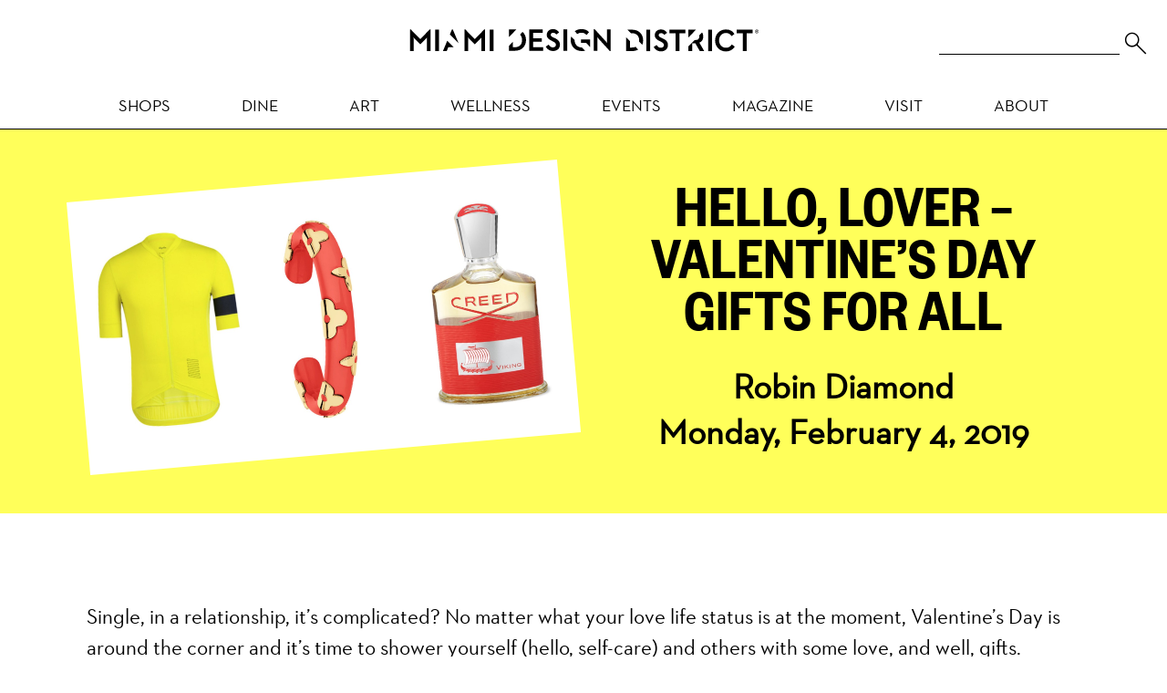

--- FILE ---
content_type: text/html; charset=UTF-8
request_url: https://www.miamidesigndistrict.com/blog/entries/789/hello-lover--valentines-day-gifts-for-all/
body_size: 7328
content:

<!DOCTYPE html>
<html lang="en">
<head>
		<!-- set the encoding of your site -->
	<meta charset="utf-8">
	<!-- set the viewport width and initial-scale on mobile devices -->
	<meta name="viewport" content="width=device-width, initial-scale=1.0, shrink-to-fit=no">
	<title>Hello, Lover – Valentine’s Day Gifts For All</title>
    <meta name="description" content="Single, in a relationship, it’s complicated? No matter what your love life status is at the moment, Valentine’s Day is around the corner and it’s time to shower yourself (hello, self-care) and others with some love, and well, gifts. Stumped on what">
	<link href="https://www.miamidesigndistrict.com/blog/entries/789/hello-lover--valentines-day-gifts-for-all/" rel="canonical" />		<!-- include the site stylesheets -->
		<link href="//cloud.typenetwork.com/projects/4786/fontface.css/" rel="stylesheet" type="text/css">
	<link rel="stylesheet" href="/css/bootstrap.css">
	<link rel="stylesheet" href="/css/main.css?v=1.0">
	<link rel="stylesheet" href="/css/custom.css?v=3">
	<link rel="stylesheet" href="/map/css/map-style.css">
	<link rel="stylesheet" href="/css/image-compare-viewer-min.css">
	<link rel="apple-touch-icon" sizes="57x57" href="/favicon/apple-icon-57x57.png">
	<link rel="apple-touch-icon" sizes="60x60" href="/favicon/apple-icon-60x60.png">
	<link rel="apple-touch-icon" sizes="72x72" href="/favicon/apple-icon-72x72.png">
	<link rel="apple-touch-icon" sizes="76x76" href="/favicon/apple-icon-76x76.png">
	<link rel="apple-touch-icon" sizes="114x114" href="/favicon/apple-icon-114x114.png">
	<link rel="apple-touch-icon" sizes="120x120" href="/favicon/apple-icon-120x120.png">
	<link rel="apple-touch-icon" sizes="144x144" href="/favicon/apple-icon-144x144.png">
	<link rel="apple-touch-icon" sizes="152x152" href="/favicon/apple-icon-152x152.png">
	<link rel="apple-touch-icon" sizes="180x180" href="/favicon/apple-icon-180x180.png">
	<link rel="icon" type="image/png" sizes="192x192"  href="/favicon/android-icon-192x192.png">
	<link rel="icon" type="image/png" sizes="32x32" href="/favicon/favicon-32x32.png">
	<link rel="icon" type="image/png" sizes="96x96" href="/favicon/favicon-96x96.png">
	<link rel="icon" type="image/png" sizes="16x16" href="/favicon/favicon-16x16.png">
    <link rel="shortcut icon" href="/favicon/favicon.ico" type="image/x-icon" />
	<link rel="manifest" href="/manifest.json">
	<meta name="msapplication-TileColor" content="#ffffff">
	<meta name="msapplication-TileImage" content="/favicon/ms-icon-144x144.png">
	<meta name="theme-color" content="#ffffff">
	<!-- include jQuery library -->
	<script src="https://ajax.googleapis.com/ajax/libs/jquery/3.3.1/jquery.min.js"></script>
	<script>window.jQuery || document.write('<script src="/js/jquery-3.3.1.min.js"><\/script>')</script>
	<script src="https://cdnjs.cloudflare.com/ajax/libs/popper.js/1.14.7/umd/popper.min.js" crossorigin="anonymous" defer></script>
	<script src="https://stackpath.bootstrapcdn.com/bootstrap/4.3.1/js/bootstrap.min.js" integrity="sha384-JjSmVgyd0p3pXB1rRibZUAYoIIy6OrQ6VrjIEaFf/nJGzIxFDsf4x0xIM+B07jRM" crossorigin="anonymous" defer></script>
	<!-- Bootstrap 4 Autocomplete -->
	<script src="https://cdn.jsdelivr.net/npm/bootstrap-4-autocomplete/dist/bootstrap-4-autocomplete.min.js" crossorigin="anonymous"></script>

	<script src="https://www.youtube.com/iframe_api" defer></script>
	<script src="/js/jquery.main.js" defer></script>
	<script src='//www.google.com/recaptcha/api.js'></script>
	<script src="/js/jquery.fitvids.js"></script>
	<script>
	  $(document).ready(function(){
		$(".blog-content").fitVids();
	  });
	</script>
    <script type="text/javascript" src="/js/image-compare-viewer-min.js"></script>
    <!-- Custom MDD Javascript -->
    <script>
	const mdd = {};
	</script>
    <script type="text/javascript" src="/js/mdd/website.js?v=2"></script>
    <script type="text/javascript" src="/js/mdd/categories.js"></script>
		<script type="text/javascript" src="/js/mdd/listings.js?v=3"></script>
		<script type="text/javascript" src="/js/mdd/events.js"></script>
    <!-- JS for interactive map -->
    <script src="https://maps.googleapis.com/maps/api/js?key=AIzaSyAoy4RRSfCBYRyWpMOdakb_2kcMqgM5BQ4&libraries=drawing"></script>
		<script type="text/javascript" src="/map/js/map.js"></script>
    <script type="text/javascript" src="/map/js/infobox.js"></script>
    <script type="text/javascript" src="/map/js/map_builder.js"></script>
    <!-- Initialize MDD clases -->
    <script>
    mdd.website = new Website();
    mdd.categories = new Categories();
		mdd.listings = new Listings();
		mdd.events = new Events();

    $(document).ready(function() {
        mdd.website.init({
						"debug": true,
            "site_url": "https://www.miamidesigndistrict.com"
        });
    });
    </script>

	<!-- Google Tag Manager -->
<script>(function(w,d,s,l,i){w[l]=w[l]||[];w[l].push({'gtm.start':
new Date().getTime(),event:'gtm.js'});var f=d.getElementsByTagName(s)[0],
j=d.createElement(s),dl=l!='dataLayer'?'&l='+l:'';j.async=true;j.src=
'https://www.googletagmanager.com/gtm.js?id='+i+dl;f.parentNode.insertBefore(j,f);
})(window,document,'script','dataLayer','GTM-PV5XXK');</script>
<!-- End Google Tag Manager -->
</head>
<body>
	<!-- Google Tag Manager (noscript) -->
<noscript><iframe src="https://www.googletagmanager.com/ns.html?id=GTM-PV5XXK"
height="0" width="0" style="display:none;visibility:hidden"></iframe></noscript>
<!-- End Google Tag Manager (noscript) -->	<noscript><div>Javascript must be enabled for the correct page display</div></noscript>		<!-- main container of all the page elements -->
	<div id="wrapper">
		<a class="accessibility" href="#main">Skip to Content</a>
				<!-- header of the page -->
		<header id="header" class="pt-lg-4 pt-xl-5">
			<div class="container d-flex">
				<!-- navbar toggle -->
				<button class="navbar-toggler d-md-none" type="button">
					<span class="icon-burger"></span>
				</button>
				<!-- page logo -->
				<strong class="logo d-block w-25 mx-auto mb-md-3 mb-lg-4"><a href="https://www.miamidesigndistrict.com"><img class="img-fluid" src="/images/logo.svg" alt="Miami Design District"></a></strong>
				<!-- form search -->
				<form role="form" class="form-search ml-auto">
					<a href="#" class="search-opener d-md-none"><span class="icon-search"></span><span class="sr-only">Search Opener</span></a>
					<div class="search-field d-md-flex align-items-center justify-content-between">

							<input class="form-control" id="search-term-header" type="search" title="Page Search" placeholder="Search for stores, restaurants, events, etc" name="search_term" value="">
							<button id="btn-search" data-source="header" class="btn-search btn-search-website d-flex align-items-end"><span class="sr-only">Search</span></button>

					</div>
				</form>
			</div>
			<!-- navbar of the page -->
			<nav class="navbar navbar-expand-md navbar-light">
				<div class="container">
					<div class="navbar-collapse">
						<div class="scroller w-100">
							<ul class="navbar-nav w-100 justify-content-md-center text-uppercase">
								<li class="nav-item">
									<a class="nav-link">SHOPS</a>
									<a href="#" class="drop-opener"><span class="sr-only">Dropdown Opener</span></a>
									<ul class="dropdown-menu list-unstyled text-md-center">
										<li><a class="dropdown-item" href="/shops/">STORE DIRECTORY</a></li>
										<li><a class="dropdown-item" href="/personal-shopper/">PERSONAL SHOPPING</a></li>
									</ul>
								</li>
								<li class="nav-item">
									<a class="nav-link" href="/dine/">DINE</a>
								</li>
								<li class="nav-item">
									<a class="nav-link" href="/district-art/">ART</a>
								</li>
																<li class="nav-item">
									<a class="nav-link" href="/wellness/">WELLNESS</a>
								</li>
								<li class="nav-item">
									<a class="nav-link" href="#">EVENTS</a>
									<a href="#" class="drop-opener"><span class="sr-only">Dropdown Opener</span></a>
									<ul class="dropdown-menu list-unstyled text-md-center">
										<li><a class="dropdown-item" href="/calendar/">EVENTS CALENDAR</a></li>
										<li><a class="dropdown-item" href="/event-venues/">EVENT VENUES</a></li>
										<li><a class="dropdown-item" href="/eventsgallery/">PHOTO GALLERY</a></li>
										<li><a class="dropdown-item" href="/videos/">VIDEOS</a></li>
									</ul>
								</li>
								<li class="nav-item">
									<a class="nav-link" href="#">MAGAZINE</a>
									<a href="#" class="drop-opener"><span class="sr-only">Dropdown Opener</span></a>
									<ul class="dropdown-menu list-unstyled text-md-center">
										<li><a class="dropdown-item" href="/magazine/">LATEST ISSUE</a></li>
										<li><a class="dropdown-item" href="/blog/">DISTRICT BLOG</a></li>
									</ul>
								</li>
								<li class="nav-item">
									<a class="nav-link" href="#">VISIT</a>
									<a href="#" class="drop-opener"><span class="sr-only">Dropdown Opener</span></a>
									<ul class="dropdown-menu list-unstyled text-md-center">
										<li><a class="dropdown-item" href="/visitor-info/">PLAN YOUR VISIT</a></li>
										<li><a class="dropdown-item" href="/map/">DISTRICT MAP</a></li>
										<li><a class="dropdown-item" href="/hotels/">HOTELS</a></li>
										<li><a class="dropdown-item" href="/landscape-tour/">LANDSCAPE TOUR</a></li>
									</ul>
								</li>
								<li class="nav-item">
									<a class="nav-link" href="#">ABOUT</a>
									<a href="#" class="drop-opener"><span class="sr-only">Dropdown Opener</span></a>
									<ul class="dropdown-menu list-unstyled text-md-center">
										<li><a class="dropdown-item" href="/about/">THE DISTRICT</a></li>
										<li><a class="dropdown-item" href="/history/">HISTORY</a></li>
										<li><a class="dropdown-item" href="/news/">PRESS</a></li>
										<li><a class="dropdown-item" href="/leasing/">LEASING</a></li>
																														<li><a class="dropdown-item" href="/contact/">CONTACT</a></li>
									</ul>
								</li>
							</ul>
						</div>
					</div>
				</div>
			</nav>
		</header>
		<!-- contain main informative part of the site -->
		<main id="main">
			<!-- banner area -->
			<div class="banner-area bg-warning position-relative py-2 py-sm-5">
				<div class="container py-3">
					<div class="row align-items-center">
												<div class="col-12 col-md-6">
							<div class="banner-image position-relative rotate-left">
								<img class="d-block img-fluid w-100" src="/images/entries/large/789_hello-lover--valentines-day-gifts-for-all_8267.jpg" alt="Hello, Lover – Valentine’s Day Gifts For All">
							</div>
						</div>
												<div class="col-12 col-md-6">
							<div class="banner-caption position-relative text-center">
								<h1 class="font-weight-normal text-uppercase mb-2 mb-sm-4">Hello, Lover – Valentine’s Day Gifts For All</h1>
								<strong class="name">Robin Diamond								<time datetime="2019-02-04 10:05:00" class="d-block">Monday, February 4, 2019</time>
								</strong>
							</div>
						</div>
					</div>
				</div>
			</div>
			<!-- text section -->
			<div class="text-section container position-relative pt-4 pt-sm-5 pt-md-7">
				<div class="text-area position-relative mx-auto">
				
					<div class="content blog-content">
						<p>Single, in a relationship, it&rsquo;s complicated? No matter what your love life status is at the moment, Valentine&rsquo;s Day is around the corner and it&rsquo;s time to shower yourself (hello, self-care) and others with some love, and well, gifts. Stumped on what to gift your S.O. or looking to splurge on something for yourself? We&rsquo;ve got you covered.&nbsp;</p>

<p>&nbsp;</p>

<p><img alt="" src="/files/images/perfumes.jpg" /></p>

<p><strong>For the Beauty Lover</strong></p>

<p>You&rsquo;re in luck if your gal or guy is a fan of the fragrance, makeup or skincare as the District is full of options. A perfect duo for a beauty gal is the <a href="https://www.miamidesigndistrict.com/listing/627/bond-no-9-nyc/">Bond No9</a> Nolita set.&nbsp;The perfume-lipstick duo features magenta and red kisses all over the bottle, the fragrance is a pairing classic freesia with a burst of tangerine. Other notes include lilies, rose, jasmine and other scents that will please the senses. The lipstick, (vegan and gluten-free)&nbsp;is a bold, vibrant and chic timeless red.&nbsp;&nbsp;For the gents, <a href="https://www.miamidesigndistrict.com/listing/555/creed/">Creed&rsquo;s</a> Viking is a fiery fragrance for men, or splurge on your sweetheart and gift with a massage at <a href="https://www.miamidesigndistrict.com/listing/213/emena-spa/">Emena Spa</a>.&nbsp;</p>

<p><img alt="" src="/files/images/dunan%282%29.jpg" /></p>

<p><strong>For the well-dressed&nbsp;gentleman</strong></p>

<p>A visit to <a href="https://www.miamidesigndistrict.com/listing/652/duncan-quinn/">Duncan Quinn</a> for a Bespoke Suit is the perfect gift for a man that has it all. A custom suit from the Design District newcomer along with a shave or a trim from their master barber, a legend of 27 years expertise from New York.</p>

<p><img alt="" src="/files/images/zapatos%281%29.jpg" /></p>

<p><strong>For the Sneaker lover</strong></p>

<p>The sneaker craze is here to stay and while styles are ever changing, everyone loves a pair of stylish kicks. Looking for the big, clunky &ldquo;dad sneaker&rdquo; then try <a href="https://www.miamidesigndistrict.com/listing/605/balenciaga/">Balenciaga&rsquo;s</a> Triple S Trainer (available in mens and womens). However, if you&rsquo;re shopping for someone who keeps things more streamlined, then check out Koio&rsquo;s low and high tops. Another new resident in the Design District, Koio offers Italian sneakers crafted in the Marche region of Italy. And for the true collector, <a href="https://www.miamidesigndistrict.com/listing/676/flight-club/">Flight Club</a> will have vintage favorites from Jordans to Yeezys.&nbsp;</p>

<p><img alt="" src="/files/images/braceles.jpg" /></p>

<p><strong>For the jewelry junkie</strong></p>

<p>Nothing says I love you like an arm party, so stack up her wrist with <a href="https://www.miamidesigndistrict.com/listing/276/louis-vuitton/">Louis Vuitton&rsquo;s</a>&nbsp;Daily Monogram Bracelet. Available in multiple color options and featuring the brand&rsquo;s iconic flower detail&nbsp;in gold- or silver-tone metal on lacquer, gift one or gift &lsquo;em all.&nbsp;&nbsp;</p>

<p><img alt="" src="/files/images/TOYS.jpg" /></p>

<p><strong>For the littles</strong></p>

<p>Show your little ones some love and gift them toys that don&rsquo;t require technology. The Max Push Car from Genius Jones will help them start to master balance and biking or opt for an old school wooden letter block set so they won&rsquo;t have to rely on autocorrect.&nbsp;</p>

<p><img alt="" src="/files/images/RAPHA.jpg" /></p>

<p><strong>For the athlete</strong></p>

<p>If your S.O. is a cyclist or aspiring one, head to <a href="https://www.miamidesigndistrict.com/listing/635/rapha-racing/">Rapha Racing</a> to pick up the most stylish gear for on and off the road. From jerseys to racing bibs for both men and women, Rapha will help your ride look better; it&rsquo;s up to you to put in the work.&nbsp;They also organize rides for passionate cyclists around the world.&nbsp;</p>

<p><img alt="" src="/files/images/bags%284%29.jpg" /></p>

<p><strong>For the Traveler</strong></p>

<p>Gone are the days when people get dressed up for the airport, but for the jet setter love in your life, who is always pulled together for takeoff, a new set of luggage is the ultimate gift. Whether you gift the <a href="https://www.miamidesigndistrict.com/listing/390/rimowa/">Rimowa</a> original aluminum or polycarbonate bags you&rsquo;ve got Valentine&rsquo;s Day in the bag.</p>					</div>
					
					<!-- blog-area -->
					<div class="blog-area position-relative py-4">
						<div class="description position-relative">
							<div class="blog-metadata position-relative d-md-flex flex-wrap justify-content-between">
								<div class="wrap position-relative col-12 col-md-6">
									<h3 class="text-uppercase font-weight-normal">CATEGORIES</h3>
									<span class="text d-block"><a href="/blog/category/1/fashion--style/" title="See all Fashion & Style" class="btn-blog-category">Fashion & Style</a></span>
								</div>
								<div class="wrap position-relative col-12 col-md-6">
									<h3 class="text-uppercase font-weight-normal">TAGS</h3>
									<span class="text d-block"><a href="/blog/tag/louis vuitton/" title="See all louis vuitton" rel="noindex" class="btn-blog-category">louis vuitton</a>, <a href="/blog/tag/Duncan Quinn/" title="See all Duncan Quinn" rel="noindex" class="btn-blog-category">Duncan Quinn</a>, <a href="/blog/tag/genius jones/" title="See all genius jones" rel="noindex" class="btn-blog-category">genius jones</a>, <a href="/blog/tag/Creed/" title="See all Creed" rel="noindex" class="btn-blog-category">Creed</a>, <a href="/blog/tag/Balenciaga/" title="See all Balenciaga" rel="noindex" class="btn-blog-category">Balenciaga</a>, <a href="/blog/tag/flight club/" title="See all flight club" rel="noindex" class="btn-blog-category">flight club</a>, <a href="/blog/tag/Bond No9/" title="See all Bond No9" rel="noindex" class="btn-blog-category">Bond No9</a>, <a href="/blog/tag/Koio/" title="See all Koio" rel="noindex" class="btn-blog-category">Koio</a>, <a href="/blog/tag/Rapha Racing Rimowa/" title="See all Rapha Racing Rimowa" rel="noindex" class="btn-blog-category">Rapha Racing Rimowa</a></span>
								</div>
							</div>
						</div>
					</div>
				</div>
			</div>
			
						<!-- subscribe-area -->
			<div class="subscribe-area container mt-1 mt-md-6 mb-2 mb-md-4 mb-lg-8">
				<div class="subscribe-holder text-center position-relative d-flex flex-wrap align-items-center justify-content-center">
					<a href="#" class="btn btn-secondary btn-lg subscribe-opener position-relative">SUBSCRIBE T0 DISTRICT BLOG</a>
										<form action="/email-preferences/" method="post" id="mc-embedded-subscribe-form" name="mc-embedded-subscribe-form" class="validate subscribe-slide bg-white py-5" novalidate>
						<a href="#" class="subscribe-close"><i class="icon-close"></i><span class="sr-only">popup close button</span></a>
						<input type="hidden" name="mce-insert" id="mce-insert" value="1">
						<input type="hidden" name="mce-source" id="mce-source" value="Blog_Instream">
						<div class="wrap mx-auto position-relative">
							<p>Subscribe to our blog and magazine below and be the first to read about the latest happenings, trends and more from the Miami Design District</p>
							<div class="fields-area d-sm-flex flex-wrap justify-content-between position-relative mb-4">
								<div class="form-group">
									<input type="name" name="mce-name" id="mce-name" title="Full Name" class="form-control" placeholder="FULL NAME">
								</div>
								<div class="form-group">
									<input type="email"  name="mce-email" id="mce-email" title="Email" class="form-control" placeholder="EMAIL ADDRESS">
								</div>
							</div>
							<p>By subscribing to our mailing list you agree to <a href="/terms/" target="_blank">our terms</a> and <a href="/privacy/" target="_blank">privacy policy</a>.</p>
							<input type="submit" class="btn btn-primary text-uppercase d-block mx-auto" value="Subscribe">
						</div>
					</form>
				</div>
			</div>
						<!-- stories-area -->
			<div class="stories-section position-relative mb-3 mb-sm-5">
				<div class="container">
					<h2 class="mb-4">RELATED STORIES</h2>
					<div class="row">
												<div class="col-12 col-md-6 mb-4">
							<div class="block d-sm-flex flex-wrap">
								<div class="image-holder">
									<a href="/blog/entries/1129/family-fun-what-to-do-this-summer-with-kids-in-the-district/"><img class="w-100 d-block img-fluid" src="/images/entries/square/1129_family-fun-what-to-do-this-summer-with-kids-in-the-district_4105.jpg" alt="FAMILY FUN: WHAT TO DO THIS SUMMER WITH KIDS IN THE DISTRICT"></a>
								</div>
								<div class="description text-center text-sm-left">
									<strong class="title d-block mb-2 text-uppercase"><a href="/blog/entries/1129/family-fun-what-to-do-this-summer-with-kids-in-the-district/">FAMILY FUN: WHAT TO DO THIS SUMMER WITH KIDS IN THE DISTRICT</a></strong>
									<time datetime="2025-07-07 12:13:00" class="d-block mb-2">Jul, 7 2025</time>
									<ul class="btns-list d-flex flex-wrap justify-content-center justify-content-sm-start list-unstyled">
										<li>
											<a href="/blog/entries/1129/family-fun-what-to-do-this-summer-with-kids-in-the-district/" class="btn btn-secondary">Read</a>
										</li>
									</ul>
								</div>
							</div>
						</div>
												<div class="col-12 col-md-6 mb-4">
							<div class="block d-sm-flex flex-wrap">
								<div class="image-holder">
									<a href="/blog/entries/1138/a-new-chapter-for-cartier/"><img class="w-100 d-block img-fluid" src="/images/entries/square/1138_a-new-chapter-for-cartier_3504.jpg" alt="A New Chapter for Cartier"></a>
								</div>
								<div class="description text-center text-sm-left">
									<strong class="title d-block mb-2 text-uppercase"><a href="/blog/entries/1138/a-new-chapter-for-cartier/">A New Chapter for Cartier</a></strong>
									<time datetime="2025-10-25 10:04:00" class="d-block mb-2">Oct, 25 2025</time>
									<ul class="btns-list d-flex flex-wrap justify-content-center justify-content-sm-start list-unstyled">
										<li>
											<a href="/blog/entries/1138/a-new-chapter-for-cartier/" class="btn btn-secondary">Read</a>
										</li>
									</ul>
								</div>
							</div>
						</div>
											</div>
				</div>
			</div>
					</main>
				<!-- footer of the page -->
		<footer id="footer">
			<div class="container py-4 py-sm-5">
				<div class="row text-uppercase mb-5">
					<div class="col-6 col-sm-4 col-lg-2">
						<strong class="title d-block">NAVIGATE</strong>
						<ul class="list-unstyled footer-links">
							<li><a href="/shops/">SHOP</a></li>
							<li><a href="/dine/">DINE</a></li>
							<li><a href="/art/">ART</a></li>
							<li><a href="/calendar/">EVENT CALENDAR</a></li>
							<li><a href="/event-venues/">EVENT VENUES</a></li>
							<li><a href="/magazine/">MAGAZINE</a></li>
							<li><a href="/blog/">BLOG</a></li>
						</ul>
					</div>
					<div class="col-6 col-sm-4 col-lg-2 less-space">
						<strong class="title d-block">RESOURCES</strong>
						<ul class="list-unstyled footer-links">
							<li><a href="/visitor-info/">PLAN YOUR VISIT</a></li>
							<li><a href="/map/">DISTRICT MAP</a></li>
							<li><a href="/about/">ABOUT</a></li>
							<li><a href="/news/">PRESS</a></li>
							<li><a href="/leasing/">LEASING</a></li>
							<li><a href="/careers/">CAREERS</a></li>
							<li><a href="/contact/">CONTACT</a></li>
						</ul>
					</div>
					<div class="col-6 col-sm-4 col-lg-2">
						<strong class="title d-block">SOCIAL MEDIA</strong>
						<ul class="list-unstyled footer-links">
							<li><a href="https://www.instagram.com/miamidesigndistrict/" target="_blank">INSTAGRAM</a></li>
							<li><a href="https://www.facebook.com/miamidesigndistrict" target="_blank">FACEBOOK</a></li>
							<li><a href="https://www.youtube.com/user/miamidesigndistrict" target="_blank">YOUTUBE</a></li>
							<li><a href="https://www.tiktok.com/@miamidesigndistrict" target="_blank">TIKTOK</a></li>
							<li><a href="https://www.x.com/designdistrict" target="_blank">X</a></li>
						</ul>
					</div>
					<div class="col-6 col-sm-4 col-lg-2 less-space">
						<strong class="title d-block">DIRECTIONS</strong>
						<address>140 NE 39th St.<br> MIAMI, FL 33137<br> <a class="tel" href="tel:(305) 722-7100">(305) 722-7100</a></address>
					</div>
					<div class="col-12 col-sm-8 col-lg-2">
						<div class="row">
							<div class="col-6 col-sm-6 col-lg-12">
								<strong class="title d-block">OTHER</strong>
								<ul class="list-unstyled footer-links">
									<li><a href="https://www.dacra.com">DACRA</a></li>
									<li><a href="https://www.bridgehouseevents.com/">BRIDGE HOUSE EVENTS</a></li>
								</ul>
							</div>
							<div class="col-6 col-sm-6 col-lg-12 less-space">
								<strong class="title d-block">LEGAL</strong>
								<ul class="list-unstyled footer-links">
									<li><a href="/privacy/">PRIVACY POLICY</a></li>
									<li><a href="/terms/">TERMS &amp; CONDITIONS</a></li>
									<li><a href="#" class="cky-banner-element">COOKIE PREFERENCES</a></li>
								</ul>
							</div>
						</div>
					</div>
					<div class="col-6 col-sm-4 col-lg-2">
						<strong class="title d-block">CONNECT</strong>
						<ul class="list-unstyled footer-links mb-3">
							<li><a href="#">JOIN OUR MAILING LIST</a></li>
						</ul>
						<div class="footer-subscribe-area">
							<a href="#" class="btn btn-primary footer-subscribe-opener">SUBSCRIBE</a>
						</div>
					</div>
				</div>
				<div class="row justify-content-center pt-1">
					<div class="col-12 col-lg-10 d-sm-flex align-items-center justify-content-center">
						<strong class="logo"><a href="#"><img class="img-fluid" src="/images/mdd-logos-animation.gif?v=0.1" alt="Miami Design District"></a></strong>
						<p><span>&reg;</span> The Miami Design District design within a diamond logo is a trademark registered in the U.S. Patent and Trademark Office. </p>
					</div>
				</div>
			</div>
		</footer>
		<a class="accessibility" href="#header" title="accessibility">Back to top</a>
		<div class="footer-subscribe-holder">
								<form action="/email-preferences/" method="post" id="mc-embedded-subscribe-form" name="mc-embedded-subscribe-form" class="validate subscribe-slide bg-white py-5" novalidate>
						<a href="#" class="subscribe-close"><i class="icon-close"></i><span class="sr-only">popup close button</span></a>
						<input type="hidden" name="mce-insert" id="mce-insert" value="1">
						<input type="hidden" name="mce-source" id="mce-source" value="Footer">
						<div class="wrap mx-auto position-relative">
							<p>Subscribe to our blog and magazine below and be the first to read about the latest happenings, trends and more from the Miami Design District</p>
							<div class="fields-area d-sm-flex flex-wrap justify-content-between position-relative mb-4">
								<div class="form-group">
									<input type="name" name="mce-name" id="mce-name" title="Full Name" class="form-control" placeholder="FULL NAME">
								</div>
								<div class="form-group">
									<input type="email"  name="mce-email" id="mce-email" title="Email" class="form-control" placeholder="EMAIL ADDRESS">
								</div>
							</div>
							<p>By subscribing to our mailing list you agree to <a href="/terms/" target="_blank">our terms</a> and <a href="/privacy/" target="_blank">privacy policy</a>.</p>
							<input type="submit" class="btn btn-primary text-uppercase d-block mx-auto" value="Subscribe">
						</div>
					</form>
		</div>

		<script data-account="CbO9qeIxn5" src="https://cdn.userway.org/widget.js"></script>
	</div>
</body>
</html>


--- FILE ---
content_type: text/css
request_url: https://cloud.typenetwork.com/projects/4786/fontface.css/
body_size: 916
content:
/* This CSS resource incorporates links to font software which is the
   valuable copyrighted property of Type Network, Inc. and/or their
   suppliers. You may not attempt to copy, install, redistribute,
   convert, modify or reverse engineer this font software. Please
   contact Type Network with any questions: www.typenetwork.com */

  
@font-face {
font-family: "Neutraface2TextTT-Book";
font-weight: normal; 
font-style: normal; 
font-display: auto; 

unicode-range: U+0020-007e, U+00a0-00a3, U+00a5, U+00a7, U+00a9-00ac, U+00ae-00b0, U+00b2-00b3, U+00b5-00b7, U+00b9-00ff, U+0152-0153, U+0160-0161, U+0178, U+017d-017e, U+0192, U+2013-2014, U+2018-201a, U+201c-201e, U+2020-2022, U+2026, U+2030, U+2039-203a, U+20ac, U+2212, U+fe50, U+fe52, U+fe54-fe55, U+fe59-fe5c, U+fe5f, U+fe6a;
src: url("//fastly-cloud.typenetwork.com/projects/4786/1e89_3dcb_6b8aec6332_5e80.woff2?f1ed06a9a2fa0cba6d518cff3d077f8b81a7710c") format("woff2"),
     url("//fastly-cloud.typenetwork.com/projects/4786/1e89_3dcb_6b8aec6332_5e80.woff?f1ed06a9a2fa0cba6d518cff3d077f8b81a7710c") format("woff");

}


--- FILE ---
content_type: text/css
request_url: https://www.miamidesigndistrict.com/css/main.css?v=1.0
body_size: 18852
content:
.clearfix:after {
  content: '';
  display: block;
  clear: both; }

.ellipsis {
  white-space: nowrap;
  /* 1 */
  text-overflow: ellipsis;
  /* 2 */
  overflow: hidden; }

@font-face {
  font-family: FoundersGroteskCondensed;
  src: url("../fonts/FoundersGroteskCondensedWeb-Semibold.woff") format("woff"), url("../fonts/FoundersGroteskCondensedWeb-Semibold.woff2") format("woff2");
  font-weight: 600;
  font-style: normal;
  font-display: swap;
  }

@font-face {
  font-family: 'icomoon';
  src: url("../fonts/icomoon.woff2") format("woff2"), url("../fonts/icomoon.woff") format("woff");
  font-weight: normal;
  font-style: normal;
  font-display: block;
  font-display: swap;  }

[class^="icon-"], [class*=" icon-"] {
  /* use !important to prevent issues with browser extensions that change fonts */
  font-family: 'icomoon' !important;
  speak: none;
  font-style: normal;
  font-weight: normal;
  font-variant: normal;
  text-transform: none;
  line-height: 1;
  /* Better Font Rendering =========== */
  -webkit-font-smoothing: antialiased;
  -moz-osx-font-smoothing: grayscale; }

.icon-arrow-down:before {
  content: "\e907"; }

.icon-burger:before {
  content: "\e906"; }

.icon-down-arrow:before {
  content: "\e905"; }

.icon-event-down-arrow:before {
  content: "\e905"; }

.icon-grid:before {
  content: "\e902"; }

.icon-list:before {
  content: "\e903"; }

.icon-close:before {
  content: "\e904"; }

.icon-search:before {
  content: "\e900"; }

.icon-arrow:before {
  content: "\e901"; }

body {
  font-size: 18px;
  line-height: 20px;
  min-width: 320px; }
  @media (min-width: 768px) {
    body {
      font-size: 20px;
      line-height: 1.3; } }
  @media (min-width: 992px) {
    body {
      font-size: 21px;
      line-height: 1.48; } }
  @media (min-width: 1200px) {
    body {
      font-size: 23px; } }
  @media (min-width: 1440px) {
    body {
      font-size: 25px; } }
  body.nav-active {
    overflow: hidden;
    height: 100vh; }

/* accessibility styles */
.accessibility {
  position: absolute;
  left: -10000px;
  top: auto;
  width: 1px;
  height: 1px;
  overflow: hidden; }

.accessibility:focus {
  position: static;
  width: auto;
  height: auto; }

a,
button,
input[type='submit'] {
  -webkit-transition: all 0.25s ease-in-out;
  transition: all 0.25s ease-in-out;
  cursor: pointer;
  text-decoration: none; }
  a:hover, a:focus,
  button:hover,
  button:focus,
  input[type='submit']:hover,
  input[type='submit']:focus {
    text-decoration: none; }

/* link styles */
.link {
  font-size: 14px;
  line-height: 1.05;
  position: relative;
  padding-right: 32px;
  display: inline-block;
  text-transform: uppercase;
  font-family: "FoundersGroteskCondensed", -apple-system, BlinkMacSystemFont, "Segoe UI", Roboto, "Helvetica Neue", Arial, "Noto Sans", sans-serif, "Apple Color Emoji", "Segoe UI Emoji", "Segoe UI Symbol", "Noto Color Emoji"; }
  @media (min-width: 768px) {
    .link {
      font-size: 18px;
      padding-right: 38px; } }
  @media (min-width: 1200px) {
    .link {
      font-size: 22px;
      padding-right: 40px; } }
  @media (min-width: 1440px) {
    .link {
      font-size: 25px;
      padding-right: 44px; } }
  .link:after {
    font-size: 14px;
    line-height: 1;
    position: absolute;
    right: 0;
    top: 50%;
    -webkit-transform: translateY(-50%);
        -ms-transform: translateY(-50%);
            transform: translateY(-50%);
    font-family: 'icomoon';
    content: '\e901'; }
    @media (min-width: 768px) {
      .link:after {
        font-size: 15px; } }
    @media (min-width: 1200px) {
      .link:after {
        font-size: 17px; } }
    @media (min-width: 1440px) {
      .link:after {
        font-size: 19px; } }
  .link span {
    text-decoration: underline; }
  .link:hover span {
    text-decoration: none; }

/* buttons styles */
.btn {
  text-transform: uppercase;
  min-width: 150px; }
  .btn.btn-primary:hover, .btn.btn-primary:focus {
    background: #fff;
    color: #000; }
  .btn.btn-secondary {
    border: 1px solid #000; }
    .btn.btn-secondary:hover, .btn.btn-secondary:focus {
      background: #000;
      color: #fff; }
  .btn.btn-outline-secondary {
    border: 1px solid #b5b5b5;
    color: #b5b5b5; }
    .btn.btn-outline-secondary:hover, .btn.btn-outline-secondary:focus {
      border-color: #000;
      color: #000; }

/* headings styles */
h1, .h1, h2, .h2, h3, .h3, h4, .h4, h5, .h5, h6, .h6 {
  text-transform: uppercase; }

h1, .h1, .display-1 {
  font-size: 46px;
  line-height: 0.9 !important;
  color: #fff;
  text-shadow: 0 0 1px #000, 0 0 1px #000, 0 0 1px #000, 0 0 1px #000, 0 0 1px #000, 0 0 1px #000, 0 0 1px #000, 0 0 1px #000; }
  @media (min-width: 768px) {
    h1, .h1, .display-1 {
      font-size: 60px;
      line-height: 1.2 !important; } }
  @media (min-width: 992px) {
    h1, .h1, .display-1 {
      font-size: 80px; } }
  @media (min-width: 1200px) {
    h1, .h1, .display-1 {
      font-size: 100px; } }

h3, .h3 {
  font-size: 21px; }
  @media (min-width: 768px) {
    h3, .h3 {
      font-size: 24px; } }
  @media (min-width: 1200px) {
    h3, .h3 {
      font-size: 30px; } }
  @media (min-width: 1440px) {
    h3, .h3 {
      font-size: 36px; } }

.display-2 {
  font-size: 30px; }
  @media (min-width: 768px) {
    .display-2 {
      font-size: 35px; } }
  @media (min-width: 992px) {
    .display-2 {
      font-size: 40px; } }
  @media (min-width: 1200px) {
    .display-2 {
      font-size: 50px; } }

.display-3 {
  font-size: 20px; }
  @media (min-width: 768px) {
    .display-3 {
      font-size: 25px; } }
  @media (min-width: 992px) {
    .display-3 {
      font-size: 32px; } }
  @media (min-width: 1200px) {
    .display-3 {
      font-size: 37px; } }
  @media (min-width: 1440px) {
    .display-3 {
      font-size: 41px; } }

label {
  text-transform: uppercase;
  color: #000;
  font-family: "FoundersGroteskCondensed", -apple-system, BlinkMacSystemFont, "Segoe UI", Roboto, "Helvetica Neue", Arial, "Noto Sans", sans-serif, "Apple Color Emoji", "Segoe UI Emoji", "Segoe UI Symbol", "Noto Color Emoji"; }

/* main container styles */
#wrapper {
  width: 100%;
  overflow: hidden;
  position: relative;
  padding-top: 79px; }
  @media (min-width: 992px) {
    #wrapper {
      padding-top: 122px; } }
  @media (min-width: 1200px) {
    #wrapper {
      padding-top: 142px; } }
  @media (min-width: 1440px) {
    #wrapper {
      padding-top: 157px; } }

/* container styles */
@media (min-width: 400px) {
  .container {
    padding-left: 35px;
    padding-right: 35px; } }

@media (min-width: 768px) {
  .container {
    padding-left: 15px;
    padding-right: 15px; } }

@media (min-width: 1440px) {
  .container {
    padding-left: 10px;
    padding-right: 10px; } }

/* row styles */
@media (min-width: 400px) {
  .row {
    margin-left: -35px;
    margin-right: -35px; } }

@media (min-width: 768px) {
  .row {
    margin-left: -15px;
    margin-right: -15px; } }

@media (min-width: 1440px) {
  .row {
    margin-left: -10px;
    margin-right: -10px; } }

/* column styles */
@media (min-width: 400px) {
  [class^="col-"], [class*=" col-"] {
    padding-left: 35px;
    padding-right: 35px; } }

@media (min-width: 768px) {
  [class^="col-"], [class*=" col-"] {
    padding-left: 15px;
    padding-right: 15px; } }

@media (min-width: 1440px) {
  [class^="col-"], [class*=" col-"] {
    padding-left: 10px;
    padding-right: 10px; } }

/* header styles */
#header {
  width: 100% !important;
  min-width: 320px;
  background: #fff;
  position: fixed;
  left: 0;
  top: 0;
  z-index: 99;
  height: 79px;
  padding: 29px 0;
  border-bottom: 1px solid #000; }
  @media (min-width: 992px) {
    #header {
      height: auto;
      padding-top: 20px;
      padding-bottom: 0;
      border: 0; } }
  @media (min-width: 768px) {
    #header .container {
      max-width: 1660px; } }
  @media (min-width: 992px) {
    #header .container {
      position: relative; } }

/* page logo */
.logo {
  min-width: 210px;
  max-width: 210px; }
  @media (max-width: 991.98px) {
    .logo {
      font-size: 16px;
      line-height: 1.3; } }
  @media (min-width: 400px) {
    .logo {
      min-width: 240px;
      max-width: 240px; } }
  @media (min-width: 992px) {
    .logo {
      max-width: 270px;
      min-width: 270px; } }
  @media (min-width: 1200px) {
    .logo {
      max-width: 385px;
      min-width: 385px; } }
  @media (min-width: 1440px) {
    .logo {
      margin-top: -2px; } }
  .logo a {
    display: block; }

/* form search */
.form-search {
  width: 100%;
  position: absolute;
  right: 0;
  top: 100%;
  z-index: 1; }
  @media (min-width: 992px) {
    .form-search {
      top: 0;
      right: 10px;
      margin-top: 0;
      width: 240px; } }
  @media (min-width: 1440px) {
    .form-search {
      top: 5px; } }
  @media (min-width: 1660px) {
    .form-search {
      right: 0; } }
  .form-search .search-opener {
    width: 50px;
    height: 40px;
    position: absolute;
    top: -58px;
    right: 0;
    display: -webkit-box;
    display: -ms-flexbox;
    display: flex;
    -webkit-box-align: center;
        -ms-flex-align: center;
            align-items: center;
    -webkit-box-pack: center;
        -ms-flex-pack: center;
            justify-content: center; }
    @media (min-width: 400px) {
      .form-search .search-opener {
        right: 20px; } }
  .form-search .search-field {
    position: absolute;
    width: 100%;
    top: 1px;
    right: 0; }
    @media (min-width: 992px) {
      .form-search .search-field {
        position: relative;
        top: 0; } }
  .form-search .form-control {
    font-size: 14px;
    line-height: 21px;
    height: 52px;
    padding: 14px 15px;
    border: 0;
    border-bottom: 1px solid #000;
    text-transform: uppercase; }
    @media (min-width: 400px) {
      .form-search .form-control {
        padding: 14px 35px; } }
    @media (min-width: 992px) {
      .form-search .form-control {
        height: 36px;
        padding: 6px 0; } }
    @media (min-width: 992px) {
      .form-search .form-control::-webkit-input-placeholder {
        opacity: 0; } }
    .form-search .form-control::-moz-placeholder {
      opacity: 1; }
      @media (min-width: 992px) {
        .form-search .form-control::-moz-placeholder {
          opacity: 0; } }
    @media (min-width: 992px) {
      .form-search .form-control:-moz-placeholder {
        opacity: 0; } }
    @media (min-width: 992px) {
      .form-search .form-control:-ms-input-placeholder {
        opacity: 0; } }
    @media (min-width: 992px) {
      .form-search .form-control.placeholder {
        opacity: 0; } }
  .form-search .btn-search {
    font-size: 25px;
    line-height: 1;
    width: 45px;
    height: 36px;
    border: 0;
    background: none;
    padding: 0;
    margin: 0 0 0 5px;
    opacity: 0;
    visibility: hidden;
    position: absolute;
    right: 0;
    top: 0; }
    @media (min-width: 992px) {
      .form-search .btn-search {
        opacity: 1;
        visibility: visible;
        position: static; } }
    .form-search .btn-search:before {
      font-family: 'icomoon';
      content: '\e900';
      color: #000; }

/* navbar */
@media (max-width: 767.98px) {
  .navbar {
    width: 100%; } }

@media (min-width: 992px) {
  .navbar {
    padding-top: 10px;
    border-bottom: 1px solid #000; } }

@media (min-width: 1440px) {
  .navbar {
    padding-top: 0; } }

@media (min-width: 768px) {
  .navbar .container {
    position: static !important; } }

/* navbar toggler */
.navbar-toggler {
  font-size: 16px;
  line-height: 1;
  width: 50px;
  height: 40px;
  padding: 0;
  opacity: 1;
  position: absolute;
  left: 0;
  top: 21px;
  outline: none; }
  @media (min-width: 400px) {
    .navbar-toggler {
      left: 20px; } }
  .navbar-toggler:focus {
    outline: none; }

/* navbar collapse */
@media (max-width: 991.98px) {
  .navbar-collapse {
    -webkit-transition: max-height 0.25s linear;
    transition: max-height 0.25s linear;
    position: fixed;
    left: 0;
    top: 79px;
    width: 100%;
    overflow: hidden;
    max-height: 0; } }

.nav-active .navbar-collapse {
  max-height: 4000px; }

@media (max-width: 991.98px) {
  .navbar-collapse .scroller {
    -webkit-transition: -webkit-transform 0.25s linear;
    transition: -webkit-transform 0.25s linear;
    transition: transform 0.25s linear;
    transition: transform 0.25s linear, -webkit-transform 0.25s linear;
    max-height: calc(100vh - 79px);
    overflow: auto;
    background: #fff;
    -webkit-transform: translateY(-100%);
        -ms-transform: translateY(-100%);
            transform: translateY(-100%); } }

.nav-active .navbar-collapse .scroller {
  -webkit-transform: translateY(0);
      -ms-transform: translateY(0);
          transform: translateY(0); }

/* navbar nav */
.navbar-nav {
  font-size: 18px;
  line-height: 24px; }
  @media (min-width: 992px) {
    .navbar-nav {
      font-size: 15px;
      line-height: 20px; } }
  @media (min-width: 1200px) {
    .navbar-nav {
      font-size: 18px;
      line-height: 24px; } }
  .navbar-nav .nav-item {
    border-bottom: 1px solid #000;
    padding: 0 40px 0 20px;
    position: relative; }
    @media (min-width: 400px) {
      .navbar-nav .nav-item {
        padding: 0 40px; } }
    @media (min-width: 992px) {
      .navbar-nav .nav-item {
        margin: 0 30px;
        padding: 0.78rem 0;
        border: 0;
        position: static; } }
    @media (min-width: 1200px) {
      .navbar-nav .nav-item {
        margin: 0 39px; } }
    @media (min-width: 768px) {
      .navbar-nav .nav-item:hover > .nav-link, .navbar-nav .nav-item.active > .nav-link {
        text-decoration: underline; } }
    .navbar-nav .nav-item.active .drop-opener:before {
      -webkit-transform: rotate(-180deg);
          -ms-transform: rotate(-180deg);
              transform: rotate(-180deg); }
    .navbar-nav .nav-item.active .nav-link {
      z-index: 2; }
    @media (min-width: 992px) {
      .navbar-nav .nav-item:hover .dropdown-menu {
        opacity: 1;
        visibility: visible; } }
  .navbar-nav .drop-opener {
    width: 100%;
    height: 52px;
    position: absolute;
    right: 0;
    top: 0;
    padding: 0 20px;
    z-index: 1;
    display: -webkit-box;
    display: -ms-flexbox;
    display: flex;
    -webkit-box-align: center;
        -ms-flex-align: center;
            align-items: center;
    -webkit-box-pack: end;
        -ms-flex-pack: end;
            justify-content: flex-end; }
    @media (min-width: 992px) {
      .navbar-nav .drop-opener {
        display: none; } }
    .navbar-nav .drop-opener:before {
      -webkit-transition: all 0.25s ease-in-out;
      transition: all 0.25s ease-in-out;
      font-size: 16px;
      line-height: 1;
      font-family: 'icomoon';
      content: '\e905'; }
  .navbar-nav .nav-link {
    padding: 14px 0;
    position: relative; }
    @media (min-width: 992px) {
      .navbar-nav .nav-link {
        padding: 0 !important; } }
    .navbar-nav .nav-link:hover {
      text-decoration: underline; }
  .navbar-nav .dropdown-toggle:after {
    display: none; }
  @media (min-width: 768px) {
    .navbar-nav .dropdown {
      position: static; } }
  .navbar-nav .dropdown-menu {
    background: #000;
    margin: 0 -40px 0 -20px;
    border-radius: 0; }
    @media (min-width: 400px) {
      .navbar-nav .dropdown-menu {
        margin: 0 -40px; } }
    @media (max-width: 767.98px) {
      .navbar-nav .dropdown-menu {
        padding: 0; } }
    @media (min-width: 992px) {
      .navbar-nav .dropdown-menu {
        margin: 0;
        width: 100%; } }
    @media (min-width: 992px) {
      .navbar-nav .dropdown-menu {
        -webkit-transition: all 0.25s ease-in-out;
        transition: all 0.25s ease-in-out;
        display: block !important;
        opacity: 0;
        visibility: hidden; } }
    .navbar-nav .dropdown-menu li {
      width: 100%;
      padding: 0 20px;
      border-bottom: 1px solid #fff; }
      @media (min-width: 400px) {
        .navbar-nav .dropdown-menu li {
          padding: 0 40px; } }
      @media (min-width: 992px) {
        .navbar-nav .dropdown-menu li {
          display: inline-block;
          width: auto;
          margin: 0 25px;
          padding: 0;
          border: 0; } }
      @media (min-width: 1200px) {
        .navbar-nav .dropdown-menu li {
          margin: 0 35px; } }
      @media (min-width: 1440px) {
        .navbar-nav .dropdown-menu li {
          margin: 0 45px; } }
      .navbar-nav .dropdown-menu li:last-child {
        border: 0; }
    .navbar-nav .dropdown-menu .dropdown-item {
      font-size: 18px;
      line-height: 21px;
      color: #fff;
      padding: 15px 0; }
      @media (min-width: 992px) {
        .navbar-nav .dropdown-menu .dropdown-item {
          font-size: 14px;
          line-height: 22px;
          padding: 0 !important; } }
      @media (min-width: 1200px) {
        .navbar-nav .dropdown-menu .dropdown-item {
          font-size: 16px;
          line-height: 20px; } }
      .navbar-nav .dropdown-menu .dropdown-item:focus, .navbar-nav .dropdown-menu .dropdown-item:hover {
        background: transparent;
        text-decoration: underline; }

/* main styles */
#main {
  width: 100%;
  overflow: hidden;
  position: relative; }

/* carousel item */
@media (max-width: 767.98px) {
  .carousel-item .holder {
    width: 100%;
    height: 284px;
    overflow: hidden;
    display: block; } }

@media (max-width: 767.98px) {
  .carousel-item img {
    width: 768px !important;
    height: 284px;
    object-fit: cover;
    position: relative;
    left: 50%;
    -webkit-transform: translateX(-50%);
        -ms-transform: translateX(-50%);
            transform: translateX(-50%); } }

.carousel-item,
.slide {
	overflow: hidden;
}

.carousel-item .js-video-box,
.slide .js-video-box {
	position: absolute;
	overflow: hidden;
	opacity: 0;
	-webkit-transition: opacity 1s ease;
	transition: opacity 1s ease;
}

.carousel-item .poster,
.slide .poster {
	opacity: 0;
	position: relative;
	z-index: 2;
	-webkit-transition: opacity 1s ease;
	transition: opacity 1s ease;
}

.carousel-item .carousel-caption,
.slide .carousel-caption {
	z-index: 6;
}

.carousel-item .video-ready .poster,
.slide .video-ready .poster {
	opacity: 0;
}

.carousel-item .video-ready .js-video-box,
.slide .video-ready .js-video-box {
	opacity: 1;
}

.carousel-item .js-video-box iframe,
.carousel-item .js-video-box video,
.slide .js-video-box iframe,
.slide .js-video-box video {
	position: absolute;
	top: 0;
	left: 0;
	width: 100%;
	height: 100%;
}

.ytp-pause-overlay {
	bottom: -200px !important;
}

.ytp-chrome-top {
	top: -200px !important;
}

/* carousel caption */
.carousel-caption {
  bottom: 0;
  top: 0; }
  .carousel-caption .container {
    position: relative; }
    @media (min-width: 768px) {
      .carousel-caption .container.addition {
        max-width: 1660px; } }
  .carousel-caption h1 {
    text-shadow: 0 3px 6px rgba(0, 0, 0, 0.3);
    margin: 0 0 10px;
    font-size: 32px; }
    @media (min-width: 400px) {
      .carousel-caption h1 {
        font-size: 40px; } }
    @media (min-width: 768px) {
      .carousel-caption h1 {
        text-shadow: 0 3px 6px rgba(0, 0, 0, 0.16);
        font-size: 52px;
        margin: 0 0 20px; } }
    @media (min-width: 992px) {
      .carousel-caption h1 {
        font-size: 65px; } }
    @media (min-width: 1200px) {
      .carousel-caption h1 {
        font-size: 80px; } }
    .carousel-caption h1.style01, .carousel-caption h1.style02 {
      position: absolute;
      margin: 0;
      line-height: 1;
      text-shadow: 0 0 1px #000, 0 0 1px #000, 0 0 1px #000, 0 0 1px #000, 0 0 1px #000, 0 0 1px #000, 0 0 1px #000, 0 0 1px #000;
      font-size: 36px; }
      @media (min-width: 400px) {
        .carousel-caption h1.style01, .carousel-caption h1.style02 {
          font-size: 44px; } }
      @media (min-width: 768px) {
        .carousel-caption h1.style01, .carousel-caption h1.style02 {
          font-size: 60px; } }
      @media (min-width: 992px) {
        .carousel-caption h1.style01, .carousel-caption h1.style02 {
          font-size: 80px; } }
      @media (min-width: 1200px) {
        .carousel-caption h1.style01, .carousel-caption h1.style02 {
          font-size: 100px; } }
      @media (min-width: 1440px) {
        .carousel-caption h1.style01, .carousel-caption h1.style02 {
          font-size: 120px; } }
      .carousel-caption h1.style01 span, .carousel-caption h1.style02 span {
        -webkit-transform: rotate(90deg) scale(-1);
            -ms-transform: rotate(90deg) scale(-1);
                transform: rotate(90deg) scale(-1);
        display: block;
        position: absolute;
        width: 220px;
        text-align: right; }
        @media (min-width: 768px) {
          .carousel-caption h1.style01 span, .carousel-caption h1.style02 span {
            width: 260px; } }
        @media (min-width: 992px) {
          .carousel-caption h1.style01 span, .carousel-caption h1.style02 span {
            width: 360px; } }
        @media (min-width: 1200px) {
          .carousel-caption h1.style01 span, .carousel-caption h1.style02 span {
            width: 500px; } }
        @media (min-width: 1440px) {
          .carousel-caption h1.style01 span, .carousel-caption h1.style02 span {
            width: 700px; } }
    .carousel-caption h1.style01 {
      left: 12px;
      top: -15px; }
      @media (min-width: 400px) {
        .carousel-caption h1.style01 {
          left: 28px; } }
      @media (min-width: 768px) {
        .carousel-caption h1.style01 {
          left: 30px;
          top: -13px; } }
      @media (min-width: 1440px) {
        .carousel-caption h1.style01 {
          top: -25px; } }
      .carousel-caption h1.style01 span {
        left: -98px;
        top: 140px; }
        @media (min-width: 768px) {
          .carousel-caption h1.style01 span {
            left: -114px;
            top: 168px; } }
        @media (min-width: 992px) {
          .carousel-caption h1.style01 span {
            left: -160px;
            top: 225px; } }
        @media (min-width: 1200px) {
          .carousel-caption h1.style01 span {
            left: -222px;
            top: 310px; } }
        @media (min-width: 1440px) {
          .carousel-caption h1.style01 span {
            left: -316px;
            top: 408px; } }
    .carousel-caption h1.style02 {
      right: 12px;
      bottom: -15px;
      -webkit-transform: scale(-1);
          -ms-transform: scale(-1);
              transform: scale(-1); }
      @media (min-width: 400px) {
        .carousel-caption h1.style02 {
          right: 22px; } }
      @media (min-width: 768px) {
        .carousel-caption h1.style02 {
          right: 30px;
          bottom: -13px; } }
      @media (min-width: 1440px) {
        .carousel-caption h1.style02 {
          bottom: -25px; } }
      .carousel-caption h1.style02 span {
        left: -98px;
        bottom: -138px; }
        @media (min-width: 768px) {
          .carousel-caption h1.style02 span {
            left: -112px;
            bottom: -166px; } }
        @media (min-width: 992px) {
          .carousel-caption h1.style02 span {
            left: -158px;
            bottom: -223px; } }
        @media (min-width: 1200px) {
          .carousel-caption h1.style02 span {
            left: -220px;
            bottom: -308px; } }
        @media (min-width: 1440px) {
          .carousel-caption h1.style02 span {
            left: -314px;
            bottom: -406px; } }
  .carousel-caption .link {
    font-size: 20px;
    line-height: 1.111;
    text-shadow: 0 3px 6px rgba(0, 0, 0, 0.3);
    padding-right: 35px; }
    @media (min-width: 768px) {
      .carousel-caption .link {
        text-shadow: 0 3px 6px rgba(0, 0, 0, 0.16);
        font-size: 25px;
        padding-right: 40px; } }
    @media (min-width: 992px) {
      .carousel-caption .link {
        font-size: 30px;
        padding-right: 45px; } }
    @media (min-width: 1200px) {
      .carousel-caption .link {
        font-size: 36px;
        padding-right: 50px; } }
    .carousel-caption .link:after {
      font-size: 15px; }
      @media (min-width: 768px) {
        .carousel-caption .link:after {
          font-size: 18px; } }
      @media (min-width: 992px) {
        .carousel-caption .link:after {
          font-size: 21px; } }
      @media (min-width: 1200px) {
        .carousel-caption .link:after {
          font-size: 24px; } }

/* carousel indicators */
.carousel-indicators {
  margin: 0 0 22px; }
  .carousel-indicators li {
    border: 1px solid #000;
    background: #fff;
    -webkit-transform: rotate(45deg);
        -ms-transform: rotate(45deg);
            transform: rotate(45deg);
    opacity: 1; }
    @media (max-width: 767.98px) {
      .carousel-indicators li {
        width: 6px;
        height: 6px;
        margin-right: 5px;
        margin-left: 5px; } }
    .carousel-indicators li.active {
      background: #000;
      border-color: #fff; }

/* category block */
.category-block {
  overflow: hidden; }
  .category-block .display-2 {
    max-width: 1230px;
    font-size: 18px;
    padding: 4px 0 13px;
    letter-spacing: 0.5px; }
    @media (max-width: 767.98px) {
      .category-block .display-2 {
        line-height: 21px; } }
    @media (min-width: 400px) {
      .category-block .display-2 {
        margin: 0 -15px; } }
    @media (min-width: 768px) {
      .category-block .display-2 {
        font-size: 30px;
        margin: 0 auto;
        padding: 0;
        letter-spacing: 1.25px; } }
    @media (min-width: 992px) {
      .category-block .display-2 {
        font-size: 40px; } }
    @media (min-width: 1200px) {
      .category-block .display-2 {
        font-size: 50px; } }
  .category-block .display-3 {
    line-height: 1; }
    @media (min-width: 768px) {
      .category-block .display-3 {
        line-height: 1.08; } }
    .category-block .display-3 a {
      color: #fff; }
      .category-block .display-3 a:hover {
        opacity: 0.9; }
  .category-block .slick-slider {
    margin: -10px -15px 0; }
    @media (min-width: 400px) {
      .category-block .slick-slider {
        margin: -10px -35px 0; } }
    @media (min-width: 768px) {
      .category-block .slick-slider {
        margin: 0 -15px;
        background: url("../images/bg-shop-dine-art.gif") no-repeat 50% 9px;
        background-size: 100% auto;
        padding-top: 100px; } }
    @media (min-width: 992px) {
      .category-block .slick-slider {
        margin: 0 -25px;
        padding: 100px 40px 7px; } }
    @media (min-width: 1200px) {
      .category-block .slick-slider {
        margin: 0 -50px;
        padding: 100px 75px 7px; } }
    @media (min-width: 1440px) {
      .category-block .slick-slider {
        margin: 0 -42px;
        padding: 100px 50px 7px; } }
    @media (min-width: 1650px) {
      .category-block .slick-slider {
        margin: 0 -152px;
        padding: 149px 110px 7px; } }
    .category-block .slick-slider .slide {
      padding: 0 15px; }
      @media (min-width: 400px) {
        .category-block .slick-slider .slide {
          padding: 0 35px; } }
      @media (min-width: 768px) {
        .category-block .slick-slider .slide {
          padding: 0 15px; } }
      @media (min-width: 1200px) {
        .category-block .slick-slider .slide {
          padding: 0 25px; } }
      @media (min-width: 1440px) {
        .category-block .slick-slider .slide {
          padding: 0 42px; } }
      .category-block .slick-slider .slide.slide-shop {
        background: url("../images/bg-shop.gif") no-repeat 50% -10px;
        background-size: 100% auto; }
        @media (min-width: 400px) {
          .category-block .slick-slider .slide.slide-shop {
            background-size: 414px 436px;
            background-position: 50% -26px; } }
        @media (min-width: 768px) {
          .category-block .slick-slider .slide.slide-shop {
            background: none; } }
      .category-block .slick-slider .slide.slide-dine {
        background: url("../images/bg-dine.gif") no-repeat 50% -10px;
        background-size: 100% auto; }
        @media (min-width: 400px) {
          .category-block .slick-slider .slide.slide-dine {
            background-size: 414px 436px;
            background-position: 50% -12px; } }
        @media (min-width: 768px) {
          .category-block .slick-slider .slide.slide-dine {
            background: none; } }
      .category-block .slick-slider .slide.slide-art {
        background: url("../images/bg-art.gif") no-repeat 50% -10px;
        background-size: 100% auto; }
        @media (min-width: 400px) {
          .category-block .slick-slider .slide.slide-art {
            background-size: 380px 434px;
            background-position: 50% -12px; } }
        @media (min-width: 768px) {
          .category-block .slick-slider .slide.slide-art {
            background: none; } }
  .category-block .img-holder {
    overflow: hidden; }
    @media (max-width: 767.98px) {
      .category-block .img-holder {
        max-width: 196px;
        margin: 0 auto; } }
  @media (max-width: 767.98px) {
    .category-block .textbox {
      max-width: 196px;
      margin: 0 auto; } }
  @media (max-width: 767.98px) {
    .category-block .link {
      font-size: 16px;
      line-height: 18px;
      padding-right: 20px; } }
  @media (min-width: 992px) {
    .category-block .link {
      font-size: 22px;
      padding-right: 38px; } }
  @media (min-width: 1200px) {
    .category-block .link {
      font-size: 26px;
      padding-right: 40px; } }
  @media (min-width: 1440px) {
    .category-block .link {
      font-size: 30px;
      padding-right: 42px; } }
  @media (max-width: 767.98px) {
    .category-block .link:after {
      font-size: 10px; } }
  @media (min-width: 992px) {
    .category-block .link:after {
      font-size: 14px; } }
  @media (min-width: 1200px) {
    .category-block .link:after {
      font-size: 17px; } }
  @media (min-width: 1440px) {
    .category-block .link:after {
      font-size: 19px; } }

/* main block */
.main-block {
  overflow: hidden;
  max-width: 1640px;
  margin: 0 auto; }
  @media (min-width: 992px) {
    .main-block {
      padding: 0 85px; } }
  @media (min-width: 1200px) {
    .main-block {
      padding: 0 128px; } }
  .main-block .display-1 {
    position: relative;
    margin: 0 0 10px;
    text-align: center; }
    @media (min-width: 992px) {
      .main-block .display-1 {
        text-align: left; } }
    @media (min-width: 1440px) {
      .main-block .display-1 {
        font-size: 120px;
        margin-left: -15px; } }
    @media (min-width: 992px) {
      .main-block .display-1 span {
        -webkit-transform: rotate(90deg) scale(-1);
            -ms-transform: rotate(90deg) scale(-1);
                transform: rotate(90deg) scale(-1);
        position: absolute;
        left: -180px;
        top: 102px;
        width: 250px;
        text-align: right; } }
    @media (min-width: 1200px) {
      .main-block .display-1 span {
        left: -243px;
        top: 142px;
        width: 350px; } }
  .main-block .img-holder {
    overflow: hidden; }
  .main-block .img-fluid {
    display: block;
    max-width: none;
    width: 100%;
    height: auto; }
  @media (min-width: 1200px) {
    .main-block.happing-block .display-1 {
      margin-left: -15px; } }
  @media (min-width: 1440px) {
    .main-block.happing-block .display-1 {
      margin-left: -25px; } }
  @media (min-width: 992px) {
    .main-block.happing-block .display-1 span {
      left: -405px;
      top: 328px;
      width: 700px; } }
  @media (min-width: 1200px) {
    .main-block.happing-block .display-1 span {
      left: -507px;
      top: 418px;
      width: 900px; } }
  @media (min-width: 1440px) {
    .main-block.happing-block .row {
      margin-left: -30px;
      margin-right: -30px; } }
  @media (min-width: 1440px) {
    .main-block.happing-block [class^="col-"], .main-block.happing-block [class*=" col-"] {
      padding-left: 30px;
      padding-right: 30px; } }
  @media (min-width: 992px) {
    .main-block.blog-section .display-1 {
      text-align: right;
      margin-right: -80px; } }
  @media (min-width: 1200px) {
    .main-block.blog-section .display-1 {
      margin-right: -100px; } }
  @media (min-width: 1440px) {
    .main-block.blog-section .display-1 {
      margin-right: -112px; } }
  @media (min-width: 992px) {
    .main-block.blog-section .display-1 span {
      -webkit-transform: rotate(90deg);
          -ms-transform: rotate(90deg);
              transform: rotate(90deg);
      left: auto;
      right: -275px;
      top: 350px;
      width: 600px;
      text-align: left; } }
  @media (min-width: 1200px) {
    .main-block.blog-section .display-1 span {
      left: auto;
      right: -370px;
      top: 458px;
      width: 800px; } }
  @media (min-width: 992px) {
    .main-block.blog-section-left .display-1 {
      text-align: left;
      margin-left: -80px; } }
  @media (min-width: 1200px) {
    .main-block.blog-section-left .display-1 {
      margin-left: -110px; } }
  @media (min-width: 1440px) {
    .main-block.blog-section-left .display-1 {
      margin-left: -118px; } }	  
  @media (min-width: 992px) {
    .main-block.blog-section-left .display-1 span {
      -webkit-transform: rotate(90deg) scale(-1);
          -ms-transform: rotate(90deg) scale(-1);
              transform: rotate(90deg) scale(-1);
      left: -325px;
      top: 392px;
      width: 700px;
       } }
  @media (min-width: 1200px) {
    .main-block.blog-section-left .display-1 span {
      left: -416px;
      top: 508px;
      width: 900px } }
	  
  @media (min-width: 992px) {
    .main-block.happing-block-right .display-1 {
      text-align: right;
      margin-right: -80px; } }
  @media (min-width: 1200px) {
    .main-block.happing-block-right .display-1 {
      margin-right: -100px; } }
  @media (min-width: 1440px) {
    .main-block.happing-block-right .display-1 {
      margin-right: -112px; } }
  @media (min-width: 992px) {
    .main-block.happing-block-right .display-1 span {
      -webkit-transform: rotate(90deg);
          -ms-transform: rotate(90deg);
              transform: rotate(90deg);
      left: auto;
      right: -275px;
      top: 350px;
      width: 600px;
      text-align: left; } }
  @media (min-width: 1200px) {
    .main-block.happing-block-right .display-1 span {
      left: auto;
      right: -370px;
      top: 458px;
      width: 800px; } }
	  
	  
  .main-block.gram-block .row {
    margin-left: -7px;
    margin-right: -7px; }
    @media (min-width: 768px) {
      .main-block.gram-block .row {
        margin-left: -15px;
        margin-right: -15px; } }
    @media (min-width: 1440px) {
      .main-block.gram-block .row {
        margin-left: -21px;
        margin-right: -21px; } }
  .main-block.gram-block [class^="col-"], .main-block.gram-block [class*=" col-"] {
    padding-left: 7px;
    padding-right: 7px; }
    @media (min-width: 768px) {
      .main-block.gram-block [class^="col-"], .main-block.gram-block [class*=" col-"] {
        padding-left: 15px;
        padding-right: 15px; } }
    @media (min-width: 1440px) {
      .main-block.gram-block [class^="col-"], .main-block.gram-block [class*=" col-"] {
        padding-left: 21px;
        padding-right: 21px; } }
  @media (min-width: 1440px) {
    .main-block.gallery-block .row {
      margin-left: -47px;
      margin-right: -47px; } }
  @media (min-width: 1440px) {
    .main-block.gallery-block [class^="col-"], .main-block.gallery-block [class*=" col-"] {
      padding-left: 47px;
      padding-right: 47px; } }
  .main-block.gallery-block .display-1 {
    margin: 0 0 20px; }
    @media (min-width: 768px) {
      .main-block.gallery-block .display-1 {
        margin: 0 0 10px; } }
    @media (min-width: 992px) {
      .main-block.gallery-block .display-1 {
        margin-right: -8px;
        text-align: right; } }
    @media (min-width: 1200px) {
      .main-block.gallery-block .display-1 {
        margin-right: -24px; } }
    @media (min-width: 768px) {
      .main-block.gallery-block .display-1 span {
        -webkit-transform: rotate(90deg);
            -ms-transform: rotate(90deg);
                transform: rotate(90deg);
        left: auto;
        right: -335px;
        top: 282px;
        width: 600px;
        text-align: left; } }
    @media (min-width: 992px) {
      .main-block.gallery-block .display-1 span {
        left: auto;
        right: -348px;
        top: 277px;
        width: 600px; } }
    @media (min-width: 1200px) {
      .main-block.gallery-block .display-1 span {
        left: auto;
        right: -457px;
        top: 365px;
        width: 800px; } }
  .main-block.gallery-block h3, .main-block.gallery-block .h5 {
    font-size: 22px;
    margin: 0 0 15px;
    padding: 1px 0 0; }
    @media (min-width: 768px) {
      .main-block.gallery-block h3, .main-block.gallery-block .h5 {
        font-size: 25px; } }
  .main-block.gallery-block .holder img {
    -webkit-transition: -webkit-transform 0.4s ease;
    transition: -webkit-transform 0.4s ease;
    transition: transform 0.4s ease;
    transition: transform 0.4s ease, -webkit-transform 0.4s ease;
    width: 100%;
    height: auto;
    display: block; }
  @media (min-width: 1440px) {
    .main-block.photo-gallery .row {
      margin-left: -35px;
      margin-right: -35px; } }
  @media (min-width: 1440px) {
    .main-block.photo-gallery [class^="col-"], .main-block.photo-gallery [class*=" col-"] {
      padding-left: 35px;
      padding-right: 35px; } }
  @media (min-width: 1440px) {
    .main-block.photo-gallery .small-grid {
      -webkit-box-flex: 0;
          -ms-flex: 0 0 22.6666666667%;
              flex: 0 0 22.6666666667%;
      max-width: 22.6666666667%; } }
  @media (min-width: 1440px) {
    .main-block.photo-gallery .medium-grid {
      -webkit-box-flex: 0;
          -ms-flex: 0 0 38.6666666667%;
              flex: 0 0 38.6666666667%;
      max-width: 38.6666666667%; } }
  @media (min-width: 1440px) {
    .main-block.photo-gallery .large-grid {
      -webkit-box-flex: 0;
          -ms-flex: 0 0 61.3333333333%;
              flex: 0 0 61.3333333333%;
      max-width: 61.3333333333%; } }
  @media (min-width: 768px) {
    .main-block.photo-gallery .js-grid-small {
      -webkit-box-flex: 0;
          -ms-flex: 0 0 25%;
              flex: 0 0 25%;
      max-width: 25%; } }
  @media (min-width: 1440px) {
    .main-block.photo-gallery .js-grid-small {
      -webkit-box-flex: 0;
          -ms-flex: 0 0 30%;
              flex: 0 0 30%;
      max-width: 30%; } }
  @media (min-width: 768px) {
    .main-block.photo-gallery .js-grid-medium {
      -webkit-box-flex: 0;
          -ms-flex: 0 0 50%;
              flex: 0 0 50%;
      max-width: 50%; } }
  @media (min-width: 1440px) {
    .main-block.photo-gallery .js-grid-medium {
      -webkit-box-flex: 0;
          -ms-flex: 0 0 40%;
              flex: 0 0 40%;
      max-width: 40%; } }
  @media (min-width: 768px) {
    .main-block.photo-gallery .js-grid-large {
      -webkit-box-flex: 0;
          -ms-flex: 0 0 100%;
              flex: 0 0 100%;
      max-width: 100%; } }
  @media (min-width: 1440px) {
    .main-block.photo-gallery .js-grid-large {
      -webkit-box-flex: 0;
          -ms-flex: 0 0 60%;
              flex: 0 0 60%;
      max-width: 60%; } }
  @media (min-width: 992px) {
    .main-block.photo-gallery .display-1 {
      margin-left: -80px; } }
  @media (min-width: 1200px) {
    .main-block.photo-gallery .display-1 {
      margin-left: -110px; } }
  @media (min-width: 1440px) {
    .main-block.photo-gallery .display-1 {
      margin-left: -118px; } }
  @media (min-width: 992px) {
    .main-block.photo-gallery .display-1 span {
      left: -325px;
      top: 392px;
      width: 700px; } }
  @media (min-width: 1200px) {
    .main-block.photo-gallery .display-1 span {
      left: -416px;
      top: 508px;
      width: 900px; } }
  .main-block.photo-gallery .display-3 {
    margin: 0 0 20px;
    line-height: 1; }
    @media (min-width: 1200px) {
      .main-block.photo-gallery .display-3 {
        font-size: 35px;
        margin-top: -8px;
        margin-bottom: 15px;
        line-height: 0.88; } }
    @media (min-width: 1440px) {
      .main-block.photo-gallery .display-3 {
        font-size: 40px;
        margin-bottom: 20px; } }
    @media (min-width: 1650px) {
      .main-block.photo-gallery .display-3 {
        margin-bottom: 28px; } }
  @media (min-width: 1200px) {
    .main-block.photo-gallery .textbox {
      font-size: 21px; } }
  @media (min-width: 1440px) {
    .main-block.photo-gallery .textbox {
      font-size: 23px; } }
  @media (min-width: 1650px) {
    .main-block.photo-gallery .textbox {
      font-size: 25px; } }
  .main-block.photo-gallery dl {
    margin: 0 0 20px; }
    @media (min-width: 1200px) {
      .main-block.photo-gallery dl {
        font-size: 21px;
        margin: 0 0 15px; } }
    @media (min-width: 1440px) {
      .main-block.photo-gallery dl {
        font-size: 23px;
        margin: 0 0 20px; } }
    @media (min-width: 1650px) {
      .main-block.photo-gallery dl {
        font-size: 24px;
        line-height: 35px;
        margin: 0 0 42px; } }
    .main-block.photo-gallery dl dt {
      float: left;
      margin: 0 5px 0 0;
      font-family: "FoundersGroteskCondensed", -apple-system, BlinkMacSystemFont, "Segoe UI", Roboto, "Helvetica Neue", Arial, "Noto Sans", sans-serif, "Apple Color Emoji", "Segoe UI Emoji", "Segoe UI Symbol", "Noto Color Emoji"; }
      @media (min-width: 1440px) {
        .main-block.photo-gallery dl dt {
          margin-bottom: 9px; } }
      @media (min-width: 1650px) {
        .main-block.photo-gallery dl dt {
          font-size: 28px; } }
    .main-block.photo-gallery dl dd {
      overflow: hidden;
      margin: 0;
      padding: 2px 0 0; }
      @media (min-width: 1440px) {
        .main-block.photo-gallery dl dd {
          margin: 0 0 7px; } }
  @media (min-width: 1440px) {
    .main-block.photo-gallery p {
      margin-right: -20px; } }
  @media (min-width: 1200px) {
    .main-block.magazine-content .display-1 {
      margin-left: -15px; } }
  @media (min-width: 1440px) {
    .main-block.magazine-content .display-1 {
      margin-left: -25px; } }
  @media (min-width: 992px) {
    .main-block.magazine-content .display-1 span {
      left: -405px;
      top: 328px;
      width: 700px; } }
  @media (min-width: 1200px) {
    .main-block.magazine-content .display-1 span {
      left: -507px;
      top: 418px;
      width: 900px; } }
  @media (min-width: 1440px) {
    .main-block.magazine-content .row {
      margin-left: -30px;
      margin-right: -30px; } }
  @media (min-width: 1440px) {
    .main-block.magazine-content [class^="col-"], .main-block.magazine-content [class*=" col-"] {
      padding-left: 30px;
      padding-right: 30px; } }
  .main-block.magazine-content .carousel .carousel-caption h2 {
    font-size: 31px;
    line-height: 1;
    margin: 0 0 4px;
    letter-spacing: 1.65px;
    text-shadow: 1px 1px 7px rgba(0, 0, 0, 0.51); }
    @media (min-width: 768px) {
      .main-block.magazine-content .carousel .carousel-caption h2 {
        font-size: 50px; } }
    @media (min-width: 992px) {
      .main-block.magazine-content .carousel .carousel-caption h2 {
        font-size: 66px; } }
  .main-block.magazine-content .carousel .duration {
    font-size: 26px;
    line-height: 1;
    text-shadow: 1px 1px 7px rgba(0, 0, 0, 0.51); }
    @media (min-width: 768px) {
      .main-block.magazine-content .carousel .duration {
        font-size: 34px; } }
    @media (min-width: 992px) {
      .main-block.magazine-content .carousel .duration {
        font-size: 42px; } }
  @media (min-width: 992px) {
    .main-block.press-content .display-1 {
      margin-left: -80px; } }
  @media (min-width: 1200px) {
    .main-block.press-content .display-1 {
      margin-left: -110px; } }
  @media (min-width: 1440px) {
    .main-block.press-content .display-1 {
      margin-left: -118px; } }
  @media (min-width: 992px) {
    .main-block.press-content .display-1 span {
      left: -325px;
      top: 392px;
      width: 700px; } }
  @media (min-width: 1200px) {
    .main-block.press-content .display-1 span {
      left: -416px;
      top: 508px;
      width: 900px; } }

/* article box */
.article-box {
  overflow: hidden; }
  .article-box h2, .article-box .h4 {
    font-size: 22px;
    line-height: 25px; }
    @media (min-width: 992px) {
      .article-box h2, .article-box .h4 {
        font-size: 22px;
        line-height: 1.1; } }
    @media (min-width: 1200px) {
      .article-box h2, .article-box .h4 {
        font-size: 26px; } }
    @media (min-width: 1440px) {
      .article-box h2, .article-box .h4 {
        font-size: 29px; } }
  .article-box .date {
    font-size: 17px;
    line-height: 22px; }
    @media (min-width: 992px) {
      .article-box .date {
        font-size: 20px;
        line-height: 24px; } }
    @media (min-width: 1200px) {
      .article-box .date {
        font-size: 22px;
        line-height: 30px; } }
  .article-box .btn {
    font-size: 18px;
    line-height: 22px;
    min-width: 124px;
    margin: 6px 4px 0;
    padding-bottom: 9px; }
    @media (min-width: 992px) {
      .article-box .btn {
        min-width: 110px;
        padding-left: 8px;
        padding-right: 8px;
        margin: 6px 2px 0; } }
    @media (min-width: 1200px) {
      .article-box .btn {
        font-size: 22px;
        line-height: 26px;
        margin: 6px 5px 0;
        padding-left: 15px;
        padding-right: 15px; } }
    @media (min-width: 1440px) {
      .article-box .btn {
        font-size: 25px;
        line-height: 30px; } }

/* blog article */
.blog-article {
  font-size: 14px;
  line-height: 16px;
  overflow: hidden; }
  @media (min-width: 768px) {
    .blog-article {
      font-size: 17px;
      line-height: 1.455; } }
  @media (min-width: 1200px) {
    .blog-article {
      font-size: 19px; } }
  @media (min-width: 1440px) {
    .blog-article {
      font-size: 22px; } }
  .blog-article .textbox {
    border-top: 1px solid #000; }
  .blog-article h2, .blog-article .h3 {
    line-height: 1.083;
    margin: 0 0 16px; }
    @media (max-width: 767.98px) {
      .blog-article h2, .blog-article .h3 {
        font-size: 21px;
        line-height: 24px; } }
  .blog-article .date {
    font-size: 17px;
    line-height: 24px; }
    @media (min-width: 768px) {
      .blog-article .date {
        font-size: 21px;
        line-height: 1.172; } }
    @media (min-width: 1200px) {
      .blog-article .date {
        font-size: 25px; } }
    @media (min-width: 1440px) {
      .blog-article .date {
        font-size: 29px; } }
  .blog-article p {
    margin: 0 0 20px; }
    @media (min-width: 768px) {
      .blog-article p {
        margin: 0	0	25px; } }
    @media (min-width: 1200px) {
      .blog-article p {
        margin: 0 0 50px; } }

/* single event */
.single-event {
  font-size: 14px;
  line-height: 16px;
  overflow: hidden; }
  @media (min-width: 768px) {
    .single-event {
      font-size: 17px;
      line-height: 1.455; } }
  @media (min-width: 1200px) {
    .single-event {
      font-size: 19px; } }
  @media (min-width: 1440px) {
    .single-event {
      font-size: 22px; } }
  .single-event h2, .single-event .h3 {
    line-height: 1.083;
    margin: 0 0 16px; }
    @media (max-width: 767.98px) {
      .single-event h2, .single-event .h3 {
        font-size: 21px;
        line-height: 24px; } }
  .single-event .date {
    font-size: 17px;
    line-height: 24px; }
    @media (min-width: 768px) {
      .single-event .date {
        font-size: 21px;
        line-height: 1.172; } }
    @media (min-width: 1200px) {
      .single-event .date {
        font-size: 25px; } }
    @media (min-width: 1440px) {
      .single-event .date {
        font-size: 29px; } }
  .single-event p {
    margin: 0 0 20px; }
    @media (min-width: 768px) {
      .single-event p {
        margin: 0	0	25px; } }
    @media (min-width: 1200px) {
      .single-event p {
        margin: 0 0 50px; } }

/* join block */
.join-block {
  overflow: hidden; }
  .join-block .holder {
    height: 82px;
    background: url("../images/bg-join-m.gif") no-repeat 50% 50%;
    background-size: 100% auto; }
    @media (min-width: 420px) {
      .join-block .holder {
        height: 120px; } }
    @media (min-width: 600px) {
      .join-block .holder {
        height: 167px; } }
    @media (min-width: 768px) {
      .join-block .holder {
        max-width: 1264px;
        height: 167px;
        background: url("../images/bg-join.gif") no-repeat 50% 50%;
        background-size: 100% auto; } }
  .join-block .btn.btn-lg {
    font-size: 16px;
    line-height: 20px;
    padding: 5px 12px; }
    @media (min-width: 768px) {
      .join-block .btn.btn-lg {
        font-size: 28px;
        line-height: 1.415;
        padding: 8px 15px; } }
    @media (min-width: 992px) {
      .join-block .btn.btn-lg {
        font-size: 34px;
        padding: 13px 20px; } }
    @media (min-width: 1200px) {
      .join-block .btn.btn-lg {
        font-size: 41px; } }

/* location block */
.location-block {
  font-size: 18px;
  line-height: 21px; }
  @media (min-width: 768px) {
    .location-block {
      font-size: 21px;
      line-height: 25px; } }
  @media (min-width: 992px) {
    .location-block {
      font-size: 18px;
      line-height: 21px; } }
  @media (min-width: 1200px) {
    .location-block {
      font-size: 21px;
      line-height: 25px; } }
  @media (min-width: 1440px) {
    .location-block {
      font-size: 24px;
      line-height: 28px; } }
  .location-block .h5 {
    font-size: 21px;
    line-height: 1;
    margin: 0	0 2px; }
    @media (min-width: 1200px) {
      .location-block .h5 {
        font-size: 24px;
        line-height: 1.1; } }
    @media (min-width: 1440px) {
      .location-block .h5 {
        font-size: 28px; } }
  .location-block .link-dir {
    color: #000;
    text-decoration: underline; }
    .location-block .link-dir:hover {
      text-decoration: none; }
  .location-block .link-tel {
    color: #000;
    text-decoration: none; }
    .location-block .link-tel:hover {
      text-decoration: underline; }
  .location-block .map-holder {
    overflow: hidden;
    margin: 0 -15px; }
    @media (min-width: 400px) {
      .location-block .map-holder {
        margin: 0 -35px; } }
    @media (min-width: 768px) {
      .location-block .map-holder {
        margin: 0; } }
    @media (min-width: 1440px) {
      .location-block .map-holder {
        padding: 0 0 0 45px; } }
    .location-block .map-holder .img-fluid {
      display: block;
      max-width: none;
      width: 100%;
      height: auto; }
  @media (max-width: 767px) {
    .location-block .less-space {
      padding-left: 8px; } }
  @media (max-width: 399px) {
    .location-block .less-space {
      padding-left: 15px; } }

/* form styles */
.form {
  max-width: 1088px; }
  .form label {
    font-size: 22px;
    line-height: 1.1;
    margin: 0 0 16px;
    letter-spacing: 1.45px; }
    @media (min-width: 768px) {
      .form label {
        font-size: 29px; } }
  .form .jcf-select {
    margin: 0; }
  .form textarea.form-control {
    height: 220px;
    resize: none; }
  .form .jcf-checkbox + label,
  .form .jcf-radio + label {
    margin: 0;
    display: inline-block;
    vertical-align: middle; }
  .form .btn {
    font-size: 22px;
    line-height: 28px;
    min-width: 160px;
    letter-spacing: 1.45px;
    padding: 9px 20px; }
    @media (min-width: 768px) {
      .form .btn {
        font-size: 29px;
        line-height: 36px;
        padding: 8px 15px;
        min-width: 260px; } }

/* contact info */
.contact-info {
  font-size: 18px;
  line-height: 24px;
  margin-top: -7px;
  letter-spacing: 0.2px; }
  @media (min-width: 1200px) {
    .contact-info {
      font-size: 22px;
      line-height: 26px; } }
  @media (min-width: 1440px) {
    .contact-info {
      font-size: 25px;
      line-height: 28px; } }
  .contact-info li {
    position: relative;
    width: 100%; }
    @media (min-width: 768px) {
      .contact-info li {
        width: auto; } }
    .contact-info li + li:before {
      width: 1px;
      position: absolute;
      left: 0;
      top: 5px;
      bottom: 5px;
      content: '';
      background: #000;
      display: none; }
      @media (min-width: 768px) {
        .contact-info li + li:before {
          display: block; } }
    .contact-info li:last-child:before {
      display: none; }
  .contact-info .title {
    display: block;
    margin: 0 -8px 3px 0;
    font-size: 20px;
    font-family: "FoundersGroteskCondensed", -apple-system, BlinkMacSystemFont, "Segoe UI", Roboto, "Helvetica Neue", Arial, "Noto Sans", sans-serif, "Apple Color Emoji", "Segoe UI Emoji", "Segoe UI Symbol", "Noto Color Emoji"; }
    @media (min-width: 1200px) {
      .contact-info .title {
        margin: 0 -8px 3px 0;
        font-size: 24px; } }
    @media (min-width: 1440px) {
      .contact-info .title {
        font-size: 26px; } }
  .contact-info address {
    margin: 0 0 5px; }
    @media (min-width: 1200px) {
      .contact-info address {
        margin: 0 -8px 5px 0; } }
  .contact-info .link-email,
  .contact-info .link-tel {
    display: block; }
    @media (min-width: 1200px) {
      .contact-info .link-email,
      .contact-info .link-tel {
        margin: 0 -8px 5px 0; } }
  .contact-info .btn {
    font-size: 22px;
    line-height: 28px;
    min-width: 150px;
    letter-spacing: 1.45px;
    margin: 4px 0 0;
    padding: 9px 15px; }
    @media (min-width: 992px) {
      .contact-info .btn {
        font-size: 25px;
        line-height: 30px;
        min-width: 190px; } }
    @media (min-width: 1200px) {
      .contact-info .btn {
        min-width: 220px; } }
    @media (min-width: 1440px) {
      .contact-info .btn {
        font-size: 29px;
        line-height: 35px;
        min-width: 258px; } }

/* video section */
.video-section .video-holder {
  background: url("../images/bg-virtual-m.gif") no-repeat 50% 50%;
  background-size: 100% auto;
  padding: 35px 15px;
  margin: 0 -15px; }
  @media (min-width: 400px) {
    .video-section .video-holder {
      margin: 0 -30px;
      padding: 50px 45px; } }
  @media (min-width: 768px) {
    .video-section .video-holder {
      padding: 100px 100px;
      background: url("../images/bg-virtual.gif") no-repeat 50% 50%;
      background-size: 100% auto; } }
  @media (min-width: 992px) {
    .video-section .video-holder {
      padding: 130px 150px; } }
  @media (min-width: 1200px) {
    .video-section .video-holder {
      padding: 150px 150px; } }
  @media (min-width: 1440px) {
    .video-section .video-holder {
      padding: 164px 25px 150px !important; } }

.video-section .embed-responsive {
  max-width: 1088px;
  margin: 0 auto; }
  @media (min-width: 1440px) {
    .video-section .embed-responsive {
      height: 670px; } }

/* experience block */
.experience-block .display-2 {
  font-size: 30px;
  line-height: 1.1; }
  @media (min-width: 768px) {
    .experience-block .display-2 {
      font-size: 45px; } }
  @media (min-width: 992px) {
    .experience-block .display-2 {
      font-size: 55px; } }
  @media (min-width: 1200px) {
    .experience-block .display-2 {
      font-size: 60px; } }
  @media (min-width: 1440px) {
    .experience-block .display-2 {
      font-size: 70px; } }

/* order list */
.order-list {
  font-size: 18px;
  line-height: 1.3;
  margin: 0;
  padding: 0;
  overflow: hidden;
  counter-reset: item; }
  @media (min-width: 768px) {
    .order-list {
      font-size: 21px; } }
  @media (min-width: 992px) {
    .order-list {
      font-size: 25px;
      line-height: 1.48; } }
  @media (min-width: 1440px) {
    .order-list {
      margin-right: -48px; } }
  .order-list li {
    padding: 9px 0 0 40px;
    width: 100%;
    overflow: hidden;
    display: -webkit-box;
    display: -ms-flexbox;
    display: flex;
    -webkit-box-align: center;
        -ms-flex-align: center;
            align-items: top; }
    @media (min-width: 768px) {
      .order-list li {
        width: 50%;
        padding: 9px 0 0 45px; } }
    @media (min-width: 992px) {
      .order-list li {
        padding: 9px 0 0 60px; } }
    @media (min-width: 1200px) {
      .order-list li {
        padding: 9px 0 18px 75px; } }
    @media (min-width: 1440px) {
      .order-list li {
        width: 33.333%; } }
    .order-list li:before {
      font-size: 40px;
      line-height: 1;
      float: left;
      min-width: 40px;
      margin: -3px 0 0 -39px;
      color: #fff;
      content: counters(item, ".") ".";
      counter-increment: item;
      font-family: "FoundersGroteskCondensed", -apple-system, BlinkMacSystemFont, "Segoe UI", Roboto, "Helvetica Neue", Arial, "Noto Sans", sans-serif, "Apple Color Emoji", "Segoe UI Emoji", "Segoe UI Symbol", "Noto Color Emoji";
      text-shadow: 0 0 1px #000, 0 0 1px #000, 0 0 1px #000, 0 0 1px #000, 0 0 1px #000, 0 0 1px #000, 0 0 1px #000, 0 0 1px #000; }
      @media (min-width: 768px) {
        .order-list li:before {
          margin: -5px 0 0 -44px;
          font-size: 53px;
          min-width: 45px; } }
      @media (min-width: 992px) {
        .order-list li:before {
          margin: -10px 0 0 -59px;
          font-size: 63px;
          min-width: 60px; } }
      @media (min-width: 1200px) {
        .order-list li:before {
          margin: -10px 0 0 -73px;
          font-size: 73px;
          min-width: 72px; } }
      @media (min-width: 1440px) {
        .order-list li:before {
          font-size: 83px; } }

/* booking block */
.booking-block {
  overflow: hidden; }
  .booking-block .holder {
    max-width: 338px;
    margin: 0 auto;
    max-width: 1320px;
    height: 100px;
    background: url("../images/bg-venue-m.gif") no-repeat 50% 50%;
    background-size: 100% auto; }
    @media (min-width: 420px) {
      .booking-block .holder {
        height: 135px; } }
    @media (min-width: 600px) {
      .booking-block .holder {
        height: 180px; } }
    @media (min-width: 768px) {
      .booking-block .holder {
        background: url("../images/bg-venue.gif") no-repeat 50% 50%;
        background-size: 100% auto;
        height: 200px; } }
    @media (min-width: 992px) {
      .booking-block .holder {
        height: 280px; } }
    @media (min-width: 1200px) {
      .booking-block .holder {
        height: 312px; } }
  .booking-block .btn.btn-lg {
    font-size: 16px;
    line-height: 20px;
    padding: 5px 12px;
    min-width: 220px; }
    @media (min-width: 768px) {
      .booking-block .btn.btn-lg {
        font-size: 28px;
        line-height: 1.415;
        padding: 8px 15px;
        min-width: 400px; } }
    @media (min-width: 992px) {
      .booking-block .btn.btn-lg {
        font-size: 34px;
        padding: 13px 20px;
        min-width: 535px; } }
    @media (min-width: 1200px) {
      .booking-block .btn.btn-lg {
        font-size: 41px;
        margin: 0 0 30px; } }

/* faq section */
@media (min-width: 1200px) {
  .faq-section .container {
    max-width: 1106px; } }

.faq-section .nav-tabs .nav-item {
  width: 50%; }

.faq-section .question {
  margin: -2px 0 2px;
  text-transform: uppercase;
  font-family: "FoundersGroteskCondensed", -apple-system, BlinkMacSystemFont, "Segoe UI", Roboto, "Helvetica Neue", Arial, "Noto Sans", sans-serif, "Apple Color Emoji", "Segoe UI Emoji", "Segoe UI Symbol", "Noto Color Emoji"; }

.faq-section p:last-child {
  margin: 0; }

/* nab tabs */
.nav-tabs {
  font-size: 20px;
  line-height: 1.1;
  margin: 0 -10px;
  border: 0;
  font-family: "FoundersGroteskCondensed", -apple-system, BlinkMacSystemFont, "Segoe UI", Roboto, "Helvetica Neue", Arial, "Noto Sans", sans-serif, "Apple Color Emoji", "Segoe UI Emoji", "Segoe UI Symbol", "Noto Color Emoji"; }
  @media (min-width: 768px) {
    .nav-tabs {
      font-size: 28px; } }
  @media (min-width: 992px) {
    .nav-tabs {
      font-size: 32px; } }
  @media (min-width: 1200px) {
    .nav-tabs {
      font-size: 36px; } }
  @media (min-width: 1440px) {
    .nav-tabs {
      font-size: 41px; } }
  .nav-tabs .nav-link {
    border-color: #000;
    background: #fff; }
    @media (max-width: 767.98px) {
      .nav-tabs .nav-link {
        padding: 10px 15px !important; } }
    .nav-tabs .nav-link:hover {
      color: #fff;
      background: #000; }

/* garage locations */
@media (min-width: 1440px) {
  .garage-locations.row {
    margin-left: -30px;
    margin-right: -30px; } }

@media (min-width: 1440px) {
  .garage-locations [class^="col-"], .garage-locations [class*=" col-"] {
    padding-left: 30px;
    padding-right: 30px; } }

.garage-locations h2 {
  font-size: 30px; }
  @media (min-width: 992px) {
    .garage-locations h2 {
      font-size: 33px; } }
  @media (min-width: 1200px) {
    .garage-locations h2 {
      font-size: 37px; } }
  @media (min-width: 1440px) {
    .garage-locations h2 {
      font-size: 40px; } }

.garage-locations .location-holder {
  padding: 0; }
  @media (min-width: 1440px) {
    .garage-locations .location-holder .row {
      margin-left: -15px;
      margin-right: -15px; } }
  @media (min-width: 1440px) {
    .garage-locations .location-holder [class^="col-"], .garage-locations .location-holder [class*=" col-"] {
      padding-left: 15px;
      padding-right: 15px; } }

.garage-locations .img-fluid {
  display: block;
  max-width: none;
  width: 100%;
  height: auto; }

/* link view */
.link-view {
  font-size: 18px;
  line-height: 1.1;
  color: #000;
  text-transform: uppercase;
  text-decoration: underline;
  font-family: "FoundersGroteskCondensed", -apple-system, BlinkMacSystemFont, "Segoe UI", Roboto, "Helvetica Neue", Arial, "Noto Sans", sans-serif, "Apple Color Emoji", "Segoe UI Emoji", "Segoe UI Symbol", "Noto Color Emoji"; }
  @media (min-width: 992px) {
    .link-view {
      font-size: 21px; } }
  @media (min-width: 1200px) {
    .link-view {
      font-size: 24px; } }
  @media (min-width: 1440px) {
    .link-view {
      font-size: 28px; } }
  .link-view:hover {
    text-decoration: none; }

/* valet block */
.valet-block {
  margin-top: -20px; }
  .valet-block h1 {
    line-height: 1 !important; }

/* amenities block */
.amenities-block {
  padding: 0 0 5px; }
  .amenities-block h1 {
    line-height: 1 !important; }
    @media (min-width: 1200px) {
      .amenities-block h1 {
        margin: 0 0 40px !important; } }
  .amenities-block .location-holder {
    padding: 0;
    margin: 0;
    overflow: hidden; }
    @media (min-width: 768px) {
      .amenities-block .location-holder {
        margin: 0 0 18px; } }
    @media (min-width: 992px) {
      .amenities-block .location-holder .row {
        max-width: 75%; } }
    @media (min-width: 1200px) {
      .amenities-block .location-holder .row {
        max-width: 50%; } }
  .amenities-block .display-2 {
    line-height: 1.1;
    margin: 0 0 10px;
    font-size: 30px; }
    @media (min-width: 992px) {
      .amenities-block .display-2 {
        font-size: 36px; } }
    @media (min-width: 1200px) {
      .amenities-block .display-2 {
        font-size: 42px; } }
    @media (min-width: 1440px) {
      .amenities-block .display-2 {
        font-size: 50px;
        margin: 0 0 6px; } }

/* masonry */
.masonry .grid-item {
  margin: 0 0 15px -2px; }
  @media (min-width: 400px) {
    .masonry .grid-item {
      margin-bottom: 30px; } }
  @media (min-width: 1440px) {
    .masonry .grid-item {
      margin-bottom: 73px; } }

/* blog section */
.blog-section .display-2 {
  margin: 0 0 15px; }
  @media (min-width: 768px) {
    .blog-section .display-2 {
      margin: 0 0 20px; } }
  @media (min-width: 1200px) {
    .blog-section .display-2 {
      margin: 0 0 38px; } }
  @media (min-width: 1440px) {
    .blog-section .display-2 {
      font-size: 60px; } }
  @media (min-width: 1650px) {
    .blog-section .display-2 {
      font-size: 76px; } }

.blog-section .display-3 {
  margin: 0 0 17px;
  line-height: 1.1; }
  @media (min-width: 1440px) {
    .blog-section .display-3 {
      font-size: 40px; } }
  .blog-section .display-3 a {
    color: #000; }
    .blog-section .display-3 a:hover {
      opacity: 0.9; }

.blog-section .img-fluid {
  width: 100%;
  display: block;
  height: auto;
  max-width: inherit; }

@media (min-width: 1440px) {
  .blog-section .textbox {
    margin-left: 0; } }

.blog-section p {
  margin: 0	0 30px; }

.blog-section .btn {
  font-size: 18px;
  min-width: 124px;
  margin: 6px 4px 0;
  padding-bottom: 9px; }
  @media (min-width: 992px) {
    .blog-section .btn {
      font-size: 22px; } }
  @media (min-width: 1200px) {
    .blog-section .btn {
      font-size: 25px;
      padding: 11px 25px;
      min-width: 260px; } }
  @media (min-width: 1440px) {
    .blog-section .btn {
      font-size: 29px; } }

/* featured post */
.featured-post .display-2 {
  text-shadow: none;
  color: #000;
  margin: 0 0 15px;
  font-weight: 400;
  line-height: 1 !important; }
  @media (min-width: 992px) {
    .featured-post .display-2 {
      margin: 0 0 30px; } }
  @media (min-width: 1200px) {
    .featured-post .display-2 {
      margin: 0 0 38px;
      line-height: 0.8 !important; } }
  @media (min-width: 1440px) {
    .featured-post .display-2 {
      font-size: 58px; } }
  @media (min-width: 1650px) {
    .featured-post .display-2 {
      font-size: 66px; } }

.featured-post .brand-logo img {
  -webkit-transform: scale(0.6);
      -ms-transform: scale(0.6);
          transform: scale(0.6); }
  @media (min-width: 768px) {
    .featured-post .brand-logo img {
      -webkit-transform: scale(0.8);
          -ms-transform: scale(0.8);
              transform: scale(0.8); } }
  @media (min-width: 1200px) {
    .featured-post .brand-logo img {
      -webkit-transform: scale(1);
          -ms-transform: scale(1);
              transform: scale(1); } }

.featured-post .subtitle,
.featured-post .date {
  font-size: 18px;
  line-height: 1.1;
  font-weight: 600;
  margin: 0 0 10px; }
  @media (min-width: 768px) {
    .featured-post .subtitle,
    .featured-post .date {
      font-size: 21px; } }
  @media (min-width: 992px) {
    .featured-post .subtitle,
    .featured-post .date {
      font-size: 24px;
      margin: 0 0 6px; } }
  @media (min-width: 1200px) {
    .featured-post .subtitle,
    .featured-post .date {
      font-size: 32px; } }
  @media (min-width: 1440px) {
    .featured-post .subtitle,
    .featured-post .date {
      font-size: 38px; } }

.featured-post img {
  max-width: 100%;
  margin: 0 auto; }
  .featured-post img.img-fluid {
    max-width: 100%;
    width: auto; }

.featured-post .textbox {
  border-top: 1px solid #000; }

@media (min-width: 1200px) {
  .featured-post .btn {
    min-width: 190px; } }

/* press box */
@media (min-width: 768px) {
  .press-box {
    -webkit-box-align: center;
        -ms-flex-align: center;
            align-items: center;
    display: -webkit-box;
    display: -ms-flexbox;
    display: flex;
    align-items: center; } }

@media (min-width: 992px) {
  .press-box {
    display: block; } }

@media (min-width: 1200px) {
  .press-box {
    display: -webkit-box;
    display: -ms-flexbox;
    display: flex;
    -webkit-box-align: start;
        -ms-flex-align: start;
            align-items: flex-start; } }

.press-box .img-holder {
  width: 100%; }
  @media (min-width: 768px) {
    .press-box .img-holder {
      width: 38.7%; } }
  @media (min-width: 992px) {
    .press-box .img-holder {
      width: 100%; } }
  @media (min-width: 1200px) {
    .press-box .img-holder {
      width: 38.7%; } }

.press-box .brand-logo {
  margin: 0 0 10px; }
  @media (min-width: 768px) {
    .press-box .brand-logo {
      margin: 0 0 20px; } }
  @media (min-width: 1440px) {
    .press-box .brand-logo {
      margin: 0 0 40px; } }
  .press-box .brand-logo img {
    -webkit-transform: scale(0.7);
        -ms-transform: scale(0.7);
            transform: scale(0.7);
    -webkit-transform-origin: center;
        -ms-transform-origin: center;
            transform-origin: center; }
    @media (min-width: 768px) {
      .press-box .brand-logo img {
        -webkit-transform-origin: left;
            -ms-transform-origin: left;
                transform-origin: left; } }
    @media (min-width: 992px) {
      .press-box .brand-logo img {
        -webkit-transform: scale(0.8);
            -ms-transform: scale(0.8);
                transform: scale(0.8);
        -webkit-transform-origin: center;
            -ms-transform-origin: center;
                transform-origin: center; } }
    @media (min-width: 1200px) {
      .press-box .brand-logo img {
        -webkit-transform-origin: left;
            -ms-transform-origin: left;
                transform-origin: left; } }
    @media (min-width: 1440px) {
      .press-box .brand-logo img {
        -webkit-transform: scale(1);
            -ms-transform: scale(1);
                transform: scale(1); } }

.press-box .textbox {
  width: 100%; }
  @media (min-width: 768px) {
    .press-box .textbox {
      width: 61.3%;
      padding: 0 0 0 20px; } }
  @media (min-width: 992px) {
    .press-box .textbox {
      width: 100%;
      padding: 0; } }
  @media (min-width: 1200px) {
    .press-box .textbox {
      padding: 0 0 0 20px;
      width: 61.3%; } }
  @media (min-width: 1440px) {
    .press-box .textbox {
      padding: 0 20px 0 43px; } }

.press-box h2,
.press-box .h5 {
  line-height: 1;
  margin: 0 0 13px;
  font-size: 22px; }
  @media (min-width: 992px) {
    .press-box h2,
    .press-box .h5 {
      font-size: 26px; } }
  @media (min-width: 1440px) {
    .press-box h2,
    .press-box .h5 {
      font-size: 28px; } }
  .press-box h2 a,
  .press-box .h5 a {
    color: #000; }
    .press-box h2 a:hover,
    .press-box .h5 a:hover {
      opacity: 0.9; }

.press-box .date {
  font-size: 18px;
  margin: 0 0 10px; }
  @media (min-width: 768px) {
    .press-box .date {
      margin: 0; } }
  @media (min-width: 1440px) {
    .press-box .date {
      font-size: 22px; } }

/* other block */
@media (min-width: 1440px) {
  .other-block .row {
    margin-left: -30px;
    margin-right: -30px; } }

@media (min-width: 1440px) {
  .other-block [class^="col-"], .other-block [class*=" col-"] {
    padding-left: 30px;
    padding-right: 30px; } }

/* media box */
.media-box {
  position: relative; }
  .media-box h2,
  .media-box .h5 {
    line-height: 1;
    margin: 0 0 13px;
    font-size: 22px; }
    @media (min-width: 992px) {
      .media-box h2,
      .media-box .h5 {
        font-size: 26px; } }
    @media (min-width: 1440px) {
      .media-box h2,
      .media-box .h5 {
        font-size: 29px;
        line-height: 32px; } }
    .media-box h2 a,
    .media-box .h5 a {
      color: #000; }
      .media-box h2 a:hover,
      .media-box .h5 a:hover {
        opacity: 0.9; }
  .media-box .btn-play {
    width: 56px;
    height: 56px;
    position: absolute;
    left: 50%;
    top: 50%;
    -webkit-transform: translate(-50%, -50%);
        -ms-transform: translate(-50%, -50%);
            transform: translate(-50%, -50%); }
    @media (min-width: 992px) {
      .media-box .btn-play {
        width: 70px;
        height: 70px; } }
    @media (min-width: 1200px) {
      .media-box .btn-play {
        width: 86px;
        height: 86px; } }
  .media-box .textbox {
    padding-top: 2px; }
  .media-box .date {
    font-size: 18px; }
    @media (min-width: 1440px) {
      .media-box .date {
        font-size: 22px; } }

.video-gallery {
	width: 100%;
	height: auto;
	position: relative;
}

.video-gallery .mask {
	position: relative;
	overflow: hidden;
	width: 100%;
	height: auto;
}

.video-gallery .slideset {
	width: 100%;
	height: auto;
	position: absolute;
	float: left;
}

.video-gallery .slide {
	position: relative;
	float: left;
}

.video-gallery .slide .holder {
	overflow: hidden;
	display: block;
	width: 100%;
}

.video-gallery .slide img {
	width: 100%;
	height: 100%;
	object-fit: cover;
}

.video-gallery .pagination {
	display: block !important;
	position: absolute;
	left: 0;
	right: 0;
	bottom: 0;
	height: 65px;
	z-index: 90;
}

/* footer styles */
#footer {
  font-size: 12px;
  line-height: 25px;
  border-top: 1px solid #b8b8b8; }
  @media (min-width: 992px) {
    #footer {
      font-size: 14px; } }
  @media (min-width: 1440px) {
    #footer {
      font-size: 16px; } }
  #footer .title {
    font-size: 14px;
    color: #223fb4;
    font-weight: 400;
    margin: 4px 0 -2px; }
    @media (min-width: 768px) {
      #footer .title {
        margin: -8px 0 0;
        font-size: 16px; } }
    @media (min-width: 1200px) {
      #footer .title {
        font-size: 18px; } }
  #footer .logo {
    min-width: 156px;
    max-width: 156px;
    margin: 0 0 13px;
    display: block; }
    @media (min-width: 768px) {
      #footer .logo {
        margin: 0 65px 0 0; } }
  #footer p {
    font-size: 17px;
    margin: 0;
    color: #223fb4;
	padding-top: 20px;	}
    @media (max-width: 767.98px) {
      #footer p {
        font-size: 12px;
        line-height: 15px; } }
    #footer p span {
      font-size: 33px;
      line-height: 1;
      height: 20px;
      display: inline-block;
      vertical-align: top; }
      @media (max-width: 767.98px) {
        #footer p span {
          font-size: 14px;
          height: 14px; } }
  #footer .btn.btn-primary {
    font-size: 15px;
    line-height: 16px;
    background: #223fb4;
    border-color: #223fb4;
    min-width: 135px;
    letter-spacing: 0.5px; }
    @media (min-width: 768px) {
      #footer .btn.btn-primary {
        font-size: 22px;
        line-height: 26px;
        min-width: 175px; } }
    #footer .btn.btn-primary:hover {
      color: #223fb4;
      background: #fff; }
  @media (max-width: 767px) {
    #footer .less-space {
      padding-left: 8px; } }
  @media (max-width: 399px) {
    #footer .less-space {
      padding-left: 15px; } }
  #footer address {
    margin: 0 0 18px; }
    @media (min-width: 768px) {
      #footer address {
        margin: 0 0 30px; } }
    @media (min-width: 1200px) {
      #footer address {
        margin: 0 0 46px; } }

/* footer links */
.footer-links {
  margin: 0 0 18px; }
  @media (min-width: 768px) {
    .footer-links {
      margin: 0 0 30px; } }
  @media (min-width: 1200px) {
    .footer-links {
      margin: 0 0 46px; } }
  .footer-links li a {
    color: #000; }
    .footer-links li a:hover {
      text-decoration: underline; }

/* Slick slider styles */
.slick-slider {
  position: relative;
  display: block;
  box-sizing: border-box;
  -webkit-touch-callout: none;
  -webkit-user-select: none;
  -moz-user-select: none;
  -ms-user-select: none;
  user-select: none;
  -ms-touch-action: pan-y;
  touch-action: pan-y;
  -webkit-tap-highlight-color: transparent; }

.slick-list {
  position: relative;
  overflow: hidden;
  display: block;
  margin: 0;
  padding: 0; }
  .slick-list:focus {
    outline: none; }
  .slick-list.dragging {
    cursor: pointer; }

.slick-slider .slick-track,
.slick-slider .slick-list {
  -webkit-transform: translate3d(0, 0, 0);
  -ms-transform: translate3d(0, 0, 0);
  transform: translate3d(0, 0, 0); }

.slick-track {
  position: relative;
  left: 0;
  top: 0;
  display: block; }
  .slick-track:before, .slick-track:after {
    content: "";
    display: table; }
  .slick-track:after {
    clear: both; }
  .slick-loading .slick-track {
    visibility: hidden; }

.slick-slide {
  float: left;
  height: 100%;
  min-height: 1px;
  display: none; }
  [dir="rtl"] .slick-slide {
    float: right; }
  .slick-slide img {
    display: block; }
  .slick-slide.slick-loading img {
    display: none; }
  .slick-slide.dragging img {
    pointer-events: none; }
  .slick-initialized .slick-slide {
    display: block; }
  .slick-loading .slick-slide {
    visibility: hidden; }
  .slick-vertical .slick-slide {
    display: block;
    height: auto;
    border: 1px solid transparent; }

.slick-arrow.slick-hidden {
  display: none; }

.slick-dots {
  font-size: 0;
  line-height: 0;
  margin: 0;
  padding: 0;
  list-style: none;
  display: -webkit-box;
  display: -ms-flexbox;
  display: flex;
  -webkit-box-align: center;
      -ms-flex-align: center;
          align-items: center;
  -webkit-box-pack: center;
      -ms-flex-pack: center;
          justify-content: center; }
  .slick-dots li {
    margin: 0 6px; }
    .slick-dots li button {
      width: 8px;
      height: 8px;
      font-size: 0;
      line-height: 0;
      color: #000;
      border: 1px solid #fff;
      background: #000;
      padding: 0;
      margin: 0;
      outline: none;
      -webkit-transform: rotate(45deg);
          -ms-transform: rotate(45deg);
              transform: rotate(45deg); }
    .slick-dots li.slick-active button {
      color: #fff;
      background: #fff; }

/* banner image */
.banner-image {
  margin: 0 0 25px; }
  @media (min-width: 992px) {
    .banner-image {
      margin: 0; } }
  @media (min-width: 1440px) {
    .banner-image {
      padding: 0 0 0 25px;
      margin: 0 -20px 0 0; } }

/* banner caption */
.banner-caption {
  max-width: 495px;
  margin: 0 auto; }
  @media (min-width: 1440px) {
    .banner-caption {
      margin: 14px 0 0 142px; } }
  .banner-caption h1 {
    font-size: 42px;
    line-height: 1 !important;
    color: #000;
    text-shadow: none; }
    @media (min-width: 768px) {
      .banner-caption h1 {
        font-size: 58px; } }
    @media (min-width: 1200px) {
      .banner-caption h1 {
        font-size: 66px;
        line-height: 57px !important;
        padding: 0 0 8px; } }
  .banner-caption .name {
    font-size: 24px;
    line-height: 32px;
    font-weight: 600; }
    @media (min-width: 768px) {
      .banner-caption .name {
        font-size: 32px;
        line-height: 42px; } }
    @media (min-width: 1200px) {
      .banner-caption .name {
        font-size: 38px;
        line-height: 50px; } }

/* text section */
.text-section .text-area {
  max-width: 1090px; }

.text-section p .info {
  font-weight: 600;
  font-size: 40px;
  line-height: 32px; }
  @media (min-width: 768px) {
    .text-section p .info {
      font-size: 70px;
      line-height: 37px; } }

/* blog area */
.blog-area .image-holder.bg {
  padding: 20px 0; }
  .blog-area .image-holder.bg:before {
    background: #f2f2f4;
    content: '';
    position: absolute;
    left: 0;
    right: 0;
    top: 0;
    bottom: 0;
    z-index: -1; }

.blog-area .description {
  line-height: 1.32; }
  @media (min-width: 1440px) {
    .blog-area .description {
      margin: -8px 0 0; } }
  .blog-area .description h2 {
    font-size: 44px;
    line-height: 1;
    letter-spacing: 0.8px;
    margin: 0 0 20px; }
    @media (min-width: 768px) {
      .blog-area .description h2 {
        font-size: 60px; } }
    @media (min-width: 992px) {
      .blog-area .description h2 {
        font-size: 76px;
        letter-spacing: 1.14px;
        margin: 0 0 37px; } }
  @media (max-width: 1199.98px) {
    .blog-area .description p {
      margin: 0; } }

/* blog info */
.blog-info {
  max-width: 986px;
  margin: 0 -10px;
  padding: 34px 0 0; }
  @media (min-width: 992px) {
    .blog-info {
      padding: 0; } }
  @media (min-width: 1440px) {
    .blog-info {
      padding: 25px 0 0; } }
  .blog-info .wrap {
    padding: 0 10px;
    margin: 0 0 20px; }
    @media (min-width: 992px) {
      .blog-info .wrap {
        margin: 0; } }
  .blog-info h3 {
    font-size: 22px;
    margin: 0 0 10px; }
    @media (min-width: 992px) {
      .blog-info h3 {
        font-size: 28px; } }
  .blog-info .text {
    font-size: 18px;
    line-height: 24px; }
    @media (min-width: 992px) {
      .blog-info .text {
        font-size: 24px;
        line-height: 30px; } }

/*subscribe area */
.subscribe-area {
  min-height: 101px; }
  @media (min-width: 420px) {
    .subscribe-area {
      min-height: 140px; } }
  @media (min-width: 550px) {
    .subscribe-area {
      min-height: 200px; } }
  @media (min-width: 768px) {
    .subscribe-area {
      min-height: 401px; } }
  @media (min-width: 1440px) {
    .subscribe-area {
      padding: 11px 10px; } }

/*subscribe holder */
.subscribe-holder {
  min-height: inherit; }
  .subscribe-holder:before {
    background: url(../images/bg-subscribe-m.gif) no-repeat;
    background-size: 100% auto;
    background-position: 50% 50%;
    content: '';
    position: absolute;
    left: 0;
    right: 0;
    top: 0;
    bottom: 0; }
    @media (min-width: 768px) {
      .subscribe-holder:before {
        background: url(../images/bg-subscribe.gif) no-repeat;
        background-size: 100% auto;
        background-position: 50% 50%; } }
    @media (min-width: 1200px) {
      .subscribe-holder:before {
        background-position: 50% 50%; } }
  @media (max-width: 767.98px) {
    .subscribe-holder .btn {
      font-size: 16px;
      padding: 5px 12px; } }
  @media (min-width: 768px) {
    .subscribe-holder .btn {
      font-size: 22px; } }
  @media (min-width: 992px) {
    .subscribe-holder .btn {
      font-size: 2.5625rem; } }
  @media (min-width: 1200px) {
    .subscribe-holder .btn {
      padding: 13px 43px; } }

/*subscribe slide */
.subscribe-slide {
  border: 1px solid #707070;
  position: fixed;
  left: 50%;
  top: 50%;
  -webkit-transform: translate(-50%, -50%);
      -ms-transform: translate(-50%, -50%);
          transform: translate(-50%, -50%);
  display: none;
  z-index: 8;
  width: 90%;
  z-index: 100; }
  @media (min-width: 768px) {
    .subscribe-slide {
      width: 650px; } }
  @media (min-width: 992px) {
    .subscribe-slide {
      width: 830px; } }
  @media (min-width: 1200px) {
    .subscribe-slide {
      width: 950px; } }
  @media (min-width: 1440px) {
    .subscribe-slide {
      width: 1088px; } }
  .subscribe-slide .wrap {
    max-width: 700px;
    padding: 0 15px; }
    @media (min-width: 768px) {
      .subscribe-slide .wrap {
        padding: 10px 15px; } }
    @media (min-width: 1200px) {
      .subscribe-slide .wrap {
        padding: 14px 15px 23px;
        max-width: 884px; } }
  .subscribe-slide .btn {
    width: 230px;
    height: 44px;
    font-size: 22px;
    line-height: 28px;
    letter-spacing: 1px;
    padding: 0 10px;
    margin: 32px 0 0; }
    @media (min-width: 768px) {
      .subscribe-slide .btn {
        width: 260px;
        height: 55px;
        font-size: 29px;
        line-height: 34px;
        letter-spacing: 1.45px; } }
    @media (min-width: 992px) {
      .subscribe-slide .btn {
        font-size: 29px;
        line-height: 34px; } }
    @media (min-width: 1200px) {
      .subscribe-slide .btn {
        padding: 0 10px; } }
  .subscribe-slide p {
    margin: 0 0 20px; }
    @media (min-width: 768px) {
      .subscribe-slide p {
        margin: 0 0 34px; } }
    .subscribe-slide p a {
      text-decoration: underline; }
      .subscribe-slide p a:hover {
        text-decoration: none; }
  @media (min-width: 1440px) {
    .subscribe-slide .fields-area {
      padding: 0 22px 16px; } }
  .subscribe-slide .form-group {
    width: 100%; }
    @media (min-width: 768px) {
      .subscribe-slide .form-group {
        width: 49%;
        margin: 0; } }
  .subscribe-slide .form-control {
    width: 100%;
    height: 44px;
    font-size: 16px;
    line-height: 20px;
    border-color: #707070;
    text-transform: uppercase;
    color: #000;
    font-weight: 600;
    padding: 6px 10px 4px;
    outline: none; }
    .subscribe-slide .form-control::-webkit-input-placeholder {
      color: #b5b5b5; }
    .subscribe-slide .form-control::-moz-placeholder {
      opacity: 1;
      color: #b5b5b5; }
    .subscribe-slide .form-control:-moz-placeholder {
      color: #b5b5b5; }
    .subscribe-slide .form-control:-ms-input-placeholder {
      color: #b5b5b5; }
    .subscribe-slide .form-control.placeholder {
      color: #b5b5b5; }
    @media (min-width: 768px) {
      .subscribe-slide .form-control {
        width: 100%;
        height: 55px;
        font-size: 18px;
        line-height: 24px;
        padding: 10px 18px 8px; } }
    .subscribe-slide .form-control::-webkit-input-placeholder {
      color: #b5b5b5; }
    .subscribe-slide .form-control::-moz-placeholder {
      opacity: 1;
      color: #b5b5b5; }
    .subscribe-slide .form-control:-moz-placeholder {
      color: #b5b5b5; }
    .subscribe-slide .form-control:-ms-input-placeholder {
      color: #b5b5b5; }
    .subscribe-slide .form-control.placeholder {
      color: #b5b5b5; }
  .subscribe-slide .subscribe-close {
    position: absolute;
    right: 15px;
    top: 15px;
    color: #000;
    font-size: 18px; }
    .subscribe-slide .subscribe-close i {
      display: block; }
    .subscribe-slide .subscribe-close:hover {
      opacity: 0.7; }

/*stories section */
.stories-section {
  padding: 25px 0 0; }
  @media (min-width: 768px) {
    .stories-section {
      padding: 0; } }
  @media (min-width: 1440px) {
    .stories-section h2 {
      padding: 0 0 8px; } }
  @media (max-width: 1199.98px) {
    .stories-section h2 {
      font-size: 32px; } }
  .stories-section .image-holder {
    max-width: 400px;
    margin: 0 auto; }
    @media (min-width: 768px) {
      .stories-section .image-holder {
        width: 190px;
        max-width: inherit;
        margin: 0; } }
    @media (min-width: 1200px) {
      .stories-section .image-holder {
        width: 260px; } }
  .stories-section .description {
    padding: 20px 0 0; }
    @media (min-width: 768px) {
      .stories-section .description {
        padding: 0 0 0 20px;
        -ms-flex-preferred-size: 0;
            flex-basis: 0;
        -webkit-box-flex: 1;
            -ms-flex-positive: 1;
                flex-grow: 1; } }
    @media (min-width: 1200px) {
      .stories-section .description {
        padding: 0 0 0 45px;
        margin: -5px 0 0; } }
  .stories-section .title {
    font-size: 24px;
    line-height: 28px;
    font-family: "FoundersGroteskCondensed", -apple-system, BlinkMacSystemFont, "Segoe UI", Roboto, "Helvetica Neue", Arial, "Noto Sans", sans-serif, "Apple Color Emoji", "Segoe UI Emoji", "Segoe UI Symbol", "Noto Color Emoji"; }
    @media (min-width: 768px) {
      .stories-section .title {
        font-size: 29px;
        line-height: 28px;
        max-width: 292px;
        padding: 0 0 11px; } }
  .stories-section time {
    font-size: 22px;
    line-height: 28px;
    font-weight: 600;
    padding: 0 0 9px; }
  .stories-section .btns-list {
    margin: 0 -5px; }
    .stories-section .btns-list li {
      padding: 0 5px; }
    .stories-section .btns-list .btn {
      font-size: 17px;
      line-height: 20px;
      min-width: 111px;
      padding: 4px 10px 6px; }
  .search-section .btns-list {
    margin: 0 -5px; }
    .search-section .btns-list li {
      padding: 0 5px; }
    .search-section .btns-list .btn {
      font-size: 17px;
      line-height: 20px;
      min-width: 111px;
      padding: 4px 10px 6px; }
/* detail area */
@media (min-width: 1200px) {
  .detail-area {
    padding: 17px 0 0; } }

.detail-area h1 {
  margin: 0 0 20px; }
  @media (min-width: 768px) {
    .detail-area h1 {
      margin: 0 0 25px; } }
  @media (min-width: 992px) {
    .detail-area h1 {
      margin: 0 0 35px; } }
  @media (min-width: 1200px) {
    .detail-area h1 {
      margin: 0 0 47px; } }

/* location-area */
.location-area .image-holder {
  margin: 0 0 30px; }
  @media (min-width: 1200px) {
    .location-area .image-holder {
      margin: 0; } }
  @media (min-width: 1440px) {
    .location-area .image-holder {
      width: 103%; } }

/* location holder */
.location-holder {
  font-size: 18px;
  line-height: 22px; }
  @media (min-width: 768px) {
    .location-holder {
      font-size: 24px;
      line-height: 28px; } }
  @media (min-width: 1200px) {
    .location-holder {
      padding: 0 0 0 10px; } }
  @media (min-width: 1440px) {
    .location-holder {
      margin-top: -5px;
      padding: 0 0 0 77px; } }
  @media (max-width: 767.98px) {
    .location-holder.row {
      margin-left: -15px;
      margin-right: -15px; } }
  @media (max-width: 767.98px) {
    .location-holder .row {
      margin-left: -15px;
      margin-right: -15px; } }
  @media (max-width: 767.98px) {
    .location-holder [class^="col-"],
    .location-holder [class*=" col-"] {
      padding-left: 15px;
      padding-right: 15px;
      margin: 0 0 20px; } }
  @media (max-width: 399px) {
    .location-holder [class^="col-"],
    .location-holder [class*=" col-"] {
      width: 100%;
      -webkit-box-flex: 0;
          -ms-flex: 0 0 100%;
              flex: 0 0 100%;
      max-width: 100%; } }
  .location-holder li {
    width: 49%;
    margin: 0 0 15px; }
    @media (min-width: 1200px) {
      .location-holder li {
        margin: 0 0 27px; } }
  .location-holder .title {
    font-family: "FoundersGroteskCondensed", -apple-system, BlinkMacSystemFont, "Segoe UI", Roboto, "Helvetica Neue", Arial, "Noto Sans", sans-serif, "Apple Color Emoji", "Segoe UI Emoji", "Segoe UI Symbol", "Noto Color Emoji";
    font-weight: 600;
    margin: 0 0 2px; }
    @media (min-width: 1440px) {
      .location-holder .title {
        font-size: 28px; } }
  .location-holder address {
    max-width: 194px;
    margin: 0 0 10px; }
  .location-holder .link-text a {
    text-decoration: underline; }
    .location-holder .link-text a:hover {
      text-decoration: none; }
  .location-holder .link-text.number a {
    text-decoration: none; }
    .location-holder .link-text.number a:hover {
      text-decoration: underline; }

/* map holder */
.map-holder {
  margin: 35px 0; }
  @media (min-width: 1200px) {
    .map-holder {
      margin: 63px 0 52px; } }

/* partners-section */
@media (min-width: 1440px) {
  .partners-section h2 {
    padding: 0 0 8px; } }

@media (max-width: 1199.98px) {
  .partners-section h2 {
    font-size: 32px; } }

/* partners list */
.partners-list {
  margin: 0 -8px; }
  .partners-list li {
    width: 50%;
    padding: 0 8px;
    margin: 0 0 16px; }
    @media (min-width: 768px) {
      .partners-list li {
        width: 25%; } }
    @media (min-width: 992px) {
      .partners-list li {
        width: 20%; } }
  .partners-list a {
    border: 1px solid #000;
    height: 140px; }
    @media (min-width: 768px) {
      .partners-list a {
        height: 160px; } }
    @media (min-width: 992px) {
      .partners-list a {
        height: 200px; } }
    @media (min-width: 1200px) {
      .partners-list a {
        height: 260px; } }
    .partners-list a:hover {
      opacity: 0.5; }
  .partners-list img {
    -webkit-transform: scale(0.8);
        -ms-transform: scale(0.8);
            transform: scale(0.8); }
    @media (min-width: 1440px) {
      .partners-list img {
        -webkit-transform: none;
            -ms-transform: none;
                transform: none; } }

/* features area */
.features-area {
  padding: 11px 0;
  max-width: 1640px;
  margin: 0 auto; }
  @media (min-width: 992px) {
    .features-area {
      padding: 0 85px; } }
  @media (min-width: 1200px) {
    .features-area {
      padding: 0 128px; } }
  .features-area .display-1 {
    position: relative;
    margin: 0 0 10px;
    text-align: center; }
    @media (min-width: 992px) {
      .features-area .display-1 {
        text-align: right;
        margin-right: -80px; } }
    @media (min-width: 1200px) {
      .features-area .display-1 {
        margin-right: -100px; } }
    @media (min-width: 1440px) {
      .features-area .display-1 {
        margin-right: -112px;
        font-size: 120px; } }
    @media (min-width: 992px) {
      .features-area .display-1 span {
        -webkit-transform: rotate(90deg);
            -ms-transform: rotate(90deg);
                transform: rotate(90deg);
        position: absolute;
        left: auto;
        right: -275px;
        top: 350px;
        width: 600px;
        text-align: left; } }
    @media (min-width: 1200px) {
      .features-area .display-1 span {
        left: auto;
        right: -370px;
        top: 458px;
        width: 800px; } }
  .features-area .carousel .carousel-caption h2 {
    font-size: 31px;
    line-height: 25px;
    max-width: 630px;
    margin: 0 auto; }
    @media (min-width: 768px) {
      .features-area .carousel .carousel-caption h2 {
        font-size: 50px;
        line-height: 46px; } }
    @media (min-width: 992px) {
      .features-area .carousel .carousel-caption h2 {
        font-size: 66px;
        line-height: 57px; } }
  .pagination {
    padding: 0; }
    @media (min-width: 1200px) {
      .pagination {
        padding: 0 0 47px; } }
    @media (min-width: 1440px) {
      .pagination {
        margin: -3px 0 0; } }
    .pagination a {
      padding-right: 38px; }
      @media (max-width: 767.98px) {
        .pagination a {
          font-size: 18px; } }
      .pagination a:before {
        content: '';
        position: absolute;
        left: 0;
        right: 38px;
        bottom: 0;
        height: 1px;
        background: #000;
        -webkit-transition: opacity 0.4s ease, visibility 0.4s;
        transition: opacity 0.4s ease, visibility 0.4s; }
      .pagination a:hover {
        opacity: 0.7; }
        .pagination a:hover:before {
          opacity: 0;
          visibility: hidden; }
      .pagination a.back {
        padding-left: 38px;
        padding-right: 0; }
        .pagination a.back:before {
          right: 0;
          left: 38px; }
        .pagination a.back:after {
          left: 0;
          right: auto;
          top: 5px;
          -webkit-transform: rotate(180deg);
              -ms-transform: rotate(180deg);
                  transform: rotate(180deg); }

  .features-area .btns-list {
    padding: 0; }
    @media (min-width: 1200px) {
      .features-area .btns-list {
        padding: 0 0 47px; } }
    @media (min-width: 1440px) {
      .features-area .btns-list {
        margin: -3px 0 0; } }
    .features-area .btns-list a {
      padding-right: 38px; }
      @media (max-width: 767.98px) {
        .features-area .btns-list a {
          font-size: 18px; } }
      .features-area .btns-list a:before {
        content: '';
        position: absolute;
        left: 0;
        right: 38px;
        bottom: 0;
        height: 1px;
        background: #000;
        -webkit-transition: opacity 0.4s ease, visibility 0.4s;
        transition: opacity 0.4s ease, visibility 0.4s; }
      .features-area .btns-list a:hover {
        opacity: 0.7; }
        .features-area .btns-list a:hover:before {
          opacity: 0;
          visibility: hidden; }
      .features-area .btns-list a.back {
        padding-left: 38px;
        padding-right: 0; }
        .features-area .btns-list a.back:before {
          right: 0;
          left: 38px; }
        .features-area .btns-list a.back:after {
          left: 0;
          right: auto;
          top: 5px;
          -webkit-transform: rotate(180deg);
              -ms-transform: rotate(180deg);
                  transform: rotate(180deg); }
  .search-section .btns-list {
    padding: 0; }
    @media (min-width: 1200px) {
      .search-section .btns-list {
        padding: 0 0 47px; } }
    @media (min-width: 1440px) {
      .search-section .btns-list {
        margin: -3px 0 0; } }
    .search-section .btns-list a {
      padding-right: 38px; }
      @media (max-width: 767.98px) {
        .search-section .btns-list a {
          font-size: 18px; } }
      .search-section .btns-list a:before {
        content: '';
        position: absolute;
        left: 0;
        right: 38px;
        bottom: 0;
        height: 1px;
        background: #000;
        -webkit-transition: opacity 0.4s ease, visibility 0.4s;
        transition: opacity 0.4s ease, visibility 0.4s; }
      .search-section .btns-list a:hover {
        opacity: 0.7; }
        .search-section .btns-list a:hover:before {
          opacity: 0;
          visibility: hidden; }
      .search-section .btns-list a.back {
        padding-left: 38px;
        padding-right: 0; }
        .search-section .btns-list a.back:before {
          right: 0;
          left: 38px; }
        .search-section .btns-list a.back:after {
          left: 0;
          right: auto;
          top: 5px;
          -webkit-transform: rotate(180deg);
              -ms-transform: rotate(180deg);
                  transform: rotate(180deg); }
/* searching area */
.searching-area {
  margin: 20px 0 0; }
  @media (min-width: 768px) {
    .searching-area {
      margin: 0; } }
  @media (min-width: 1440px) {
    .searching-area {
      padding: 3px 0 0; } }
  @media (min-width: 992px) {
    .searching-area .search-holder {
      padding: 0 180px 0 0; } }
  @media (min-width: 1200px) {
    .searching-area .search-holder {
      padding: 0 245px 0 0; } }
  @media (min-width: 1440px) {
    .searching-area .search-holder {
      padding: 0 414px 0 0; } }
  .searching-area .search-field {
    border: 1px solid #000;
    padding: 0 35px 0 0;
    height: 45px; }
    @media (min-width: 768px) {
      .searching-area .search-field {
        padding: 0 45px 0 0;
        height: 55px;
        margin: 0;
        width: 73%; } }
    @media (min-width: 992px) {
      .searching-area .search-field {
        width: auto; } }
  .searching-area .btn {
    width: 230px;
    height: 55px;
    font-size: 25px;
    line-height: 51px;
    position: absolute;
    padding: 0 15px;
    right: 0;
    top: 0; }
    @media (min-width: 768px) {
      .searching-area .btn {
        width: 25%; } }
    @media (min-width: 992px) {
      .searching-area .btn {
        width: 160px; } }
    @media (min-width: 1200px) {
      .searching-area .btn {
        width: 230px; } }
    @media (min-width: 1440px) {
      .searching-area .btn {
        font-size: 28px;
        width: 398px; } }
  .searching-area input[type="search"],
  .searching-area input[type="text"] {
    width: 100%;
    height: 100%;
    font-size: 14px;
    line-height: 18px;
    border: none;
    background: none;
    padding: 10px 19px;
    text-transform: uppercase;
    color: #000;
    outline: none; }
    .searching-area input[type="search"]::-webkit-input-placeholder,
    .searching-area input[type="text"]::-webkit-input-placeholder {
      color: #b5b5b5; }
    .searching-area input[type="search"]::-moz-placeholder,
    .searching-area input[type="text"]::-moz-placeholder {
      opacity: 1;
      color: #b5b5b5; }
    .searching-area input[type="search"]:-moz-placeholder,
    .searching-area input[type="text"]:-moz-placeholder {
      color: #b5b5b5; }
    .searching-area input[type="search"]:-ms-input-placeholder,
    .searching-area input[type="text"]:-ms-input-placeholder {
      color: #b5b5b5; }
    .searching-area input[type="search"].placeholder,
    .searching-area input[type="text"].placeholder {
      color: #b5b5b5; }
    @media (min-width: 768px) {
      .searching-area input[type="search"],
      .searching-area input[type="text"] {
        font-size: 18px;
        line-height: 24px;
        padding: 10px 24px; } }
    .searching-area input[type="search"]::-webkit-input-placeholder,
    .searching-area input[type="text"]::-webkit-input-placeholder {
      color: #b5b5b5; }
    .searching-area input[type="search"]::-moz-placeholder,
    .searching-area input[type="text"]::-moz-placeholder {
      opacity: 1;
      color: #b5b5b5; }
    .searching-area input[type="search"]:-moz-placeholder,
    .searching-area input[type="text"]:-moz-placeholder {
      color: #b5b5b5; }
    .searching-area input[type="search"]:-ms-input-placeholder,
    .searching-area input[type="text"]:-ms-input-placeholder {
      color: #b5b5b5; }
    .searching-area input[type="search"].placeholder,
    .searching-area input[type="text"].placeholder {
      color: #b5b5b5; }
  .searching-area button[type="submit"] {
    position: absolute;
    right: 0;
    bottom: 0;
    top: 0;
    width: 32px;
    border: none;
    background: none;
    padding: 0;
    color: #000;
    text-align: left;
    -webkit-transition: opacity 0.4s ease;
    transition: opacity 0.4s ease; }
    @media (min-width: 768px) {
      .searching-area button[type="submit"] {
        width: 38px; } }
    .searching-area button[type="submit"] .icon-search {
      display: block; }
    .searching-area button[type="submit"]:hover {
      opacity: 0.7; }
  .searching-area .view-list {
    position: absolute;
    right: 0;
    top: 0;
    margin: 0 -3px; }
    .searching-area .view-list li {
      padding: 0 3px; }
      .searching-area .view-list li.active a {
        background: #000;
        color: #fff; }
    .searching-area .view-list a {
      width: 39px;
      height: 39px;
      border: 1px solid #000;
      color: #000;
      display: block;
      -webkit-transition: background 0.4s ease, color 0.4s ease;
      transition: background 0.4s ease, color 0.4s ease; }
      .searching-area .view-list a:hover {
        background: #000;
        color: #fff; }
    .searching-area .view-list i {
      width: 100%;
      height: 100%;
      font-size: 20px;
      display: -webkit-box;
      display: -ms-flexbox;
      display: flex;
      -ms-flex-wrap: wrap;
          flex-wrap: wrap;
      -webkit-box-align: center;
          -ms-flex-align: center;
              align-items: center;
      -webkit-box-pack: center;
          -ms-flex-pack: center;
              justify-content: center; }
  .searching-area.active .category-opener .icon-down-arrow {
    -webkit-transform: rotate(180deg);
        -ms-transform: rotate(180deg);
            transform: rotate(180deg); }
  .searching-area.active .date-opener .icon-down-arrow {
    -webkit-transform: rotate(180deg);
        -ms-transform: rotate(180deg);
            transform: rotate(180deg); }
  .icon-event-down-arrow-active {
    -webkit-transform: rotate(180deg);
        -ms-transform: rotate(180deg);
            transform: rotate(180deg); }

/* options area */
.options-area {
  position: relative;
  margin: 20px 0 24px; }
  @media (min-width: 768px) {
    .options-area {
      padding: 11px 0 0 120px;
      margin: 23px 0 49px; } }
  @media (min-width: 1200px) {
    .options-area {
      padding: 11px 0 0 142px; } }
  @media (min-width: 1440px) {
    .options-area {
      padding: 11px 0 0 160px; } }
  @media (min-width: 1650px) {
    .options-area {
      padding: 11px 108px 0 182px; } }
  .options-area .title {
    font-size: 14px;
    line-height: 18px;
    display: block;
    margin: 0 0 10px; }
    @media (min-width: 768px) {
      .options-area .title {
        font-size: 18px;
        line-height: 22px;
        position: absolute;
        left: 0;
        top: 11px;
        margin: 0; } }
    @media (min-width: 1200px) {
      .options-area .title {
        font-size: 22px;
        line-height: 24px; } }
  .options-area .option-list {
    font-size: 14px;
    line-height: 18px;
    margin: 0 -7px; }
    @media (min-width: 400px) {
      .options-area .option-list {
        margin: 0 -19px; } }
    @media (min-width: 768px) {
      .options-area .option-list {
        font-size: 18px;
        line-height: 22px;
        margin: 0 -15px; } }
    @media (min-width: 1200px) {
      .options-area .option-list {
        font-size: 20px;
        line-height: 24px; } }
    @media (min-width: 1440px) {
      .options-area .option-list {
        margin: 0 -25px; } }
    @media (min-width: 1650px) {
      .options-area .option-list {
        font-size: 22px;
        line-height: 24px;
        margin: 0 -45px; } }
    .options-area .option-list li {
      position: relative;
      padding: 0 7px; }
      @media (min-width: 400px) {
        .options-area .option-list li {
          padding: 0 10px; } }
      @media (min-width: 768px) {
        .options-area .option-list li {
          padding: 0 8px; } }
      @media (min-width: 1440px) {
        .options-area .option-list li {
          padding: 0 16px; } }
      @media (min-width: 1650px) {
        .options-area .option-list li {
          padding: 0 25px; } }
      .options-area .option-list li + li:before {
        background: #000;
        content: '';
        position: absolute;
        left: 0;
        top: 0;
        bottom: 0;
        width: 1px; }
      .options-area .option-list a.active {
        text-decoration: underline; }
    .options-area .option-list a {
      position: relative;
      display: inline-block;
      vertical-align: top;
      color: #000; }
      .options-area .option-list a:hover {
        text-decoration: underline; }
  .options-area .category-opener {
    padding: 0 18px 0 0; }
    @media (min-width: 768px) {
      .options-area .category-opener {
        padding: 0 25px 0 0; } }
      .options-area .category-opener .icon-down-arrow {
        position: absolute;
        right: 0;
        top: 2px;
        font-size: 12px;
        -webkit-transition: top 0.4s ease, -webkit-transform 0.4s ease;
        transition: top 0.4s ease, -webkit-transform 0.4s ease;
        transition: transform 0.4s ease, top 0.4s ease;
        transition: transform 0.4s ease, top 0.4s ease, -webkit-transform 0.4s ease; }
        @media (min-width: 768px) {
          .options-area .category-opener .icon-down-arrow {
            font-size: 18px;
            top: 2px; } }
      .options-area .category-opener .icon-event-down-arrow {
        position: absolute;
        right: 0;
        top: 2px;
        font-size: 12px;
        -webkit-transition: top 0.4s ease, -webkit-transform 0.4s ease;
        transition: top 0.4s ease, -webkit-transform 0.4s ease;
        transition: transform 0.4s ease, top 0.4s ease;
        transition: transform 0.4s ease, top 0.4s ease, -webkit-transform 0.4s ease; }
        @media (min-width: 768px) {
          .options-area .category-opener .icon-event-down-arrow {
            font-size: 18px;
            top: 2px; } }

  .options-area .date-opener {
    padding: 0 18px 0 0; }
    @media (min-width: 768px) {
      .options-area .date-opener {
        padding: 0 25px 0 0; } }
    .options-area .date-opener .icon-event-down-arrow {
      position: absolute;
      right: 0;
      top: 2px;
      font-size: 12px;
      -webkit-transition: top 0.4s ease, -webkit-transform 0.4s ease;
      transition: top 0.4s ease, -webkit-transform 0.4s ease;
      transition: transform 0.4s ease, top 0.4s ease;
      transition: transform 0.4s ease, top 0.4s ease, -webkit-transform 0.4s ease; }
      @media (min-width: 768px) {
        .options-area .date-opener .icon-event-down-arrow {
          font-size: 18px;
          top: 2px; } }

/* category slide */
.category-slide {
  background: #fff;
  position: relative;
  border: 1px solid #000;
  display: none;
  z-index: 8; }
  .category-slide .category-close {
    position: absolute;
    right: 13px;
    top: 13px;
    color: #000;
    font-size: 18px;
    z-index: 4; }
    .category-slide .category-close i {
      display: block; }
    .category-slide .category-close:hover {
      opacity: 0.7; }
  .category-slide .wrap {
    font-size: 14px;
    line-height: 18px;
    position: relative;
    margin: 0 0 -1px; }
    @media (min-width: 768px) {
      .category-slide .wrap {
        font-size: 18px;
        line-height: 22px;
        padding: 24px 10px;
        margin: 0; } }
    @media (min-width: 1200px) {
      .category-slide .wrap {
        font-size: 20px;
        line-height: 24px;
        padding: 27px 20px 24px; } }
    @media (min-width: 1440px) {
      .category-slide .wrap {
        font-size: 22px;
        line-height: 26px; } }
  @media (min-width: 768px) {
    .category-slide .category-list {
      padding: 0 10px;
      width: 33.333%; } }
  @media (min-width: 1200px) {
    .category-slide .category-list {
      width: 39.233%; } }
  @media (min-width: 1200px) {
    .category-slide .category-list:first-child {
      width: 27.1%; } }
  @media (min-width: 1200px) {
    .category-slide .category-list:last-child {
      width: 28%; } }
  .category-slide .category-list li {
    border-bottom: 1px solid #000; }
    @media (min-width: 768px) {
      .category-slide .category-list li {
        margin: 0 0 8px;
        border-bottom: none;
      }
      .category-slide .category-list li.active a {
        text-decoration:underline;
      }
    }
    .category-slide .category-list li a {
      display: block;
      padding: 13px 17px 12px; }
      @media (min-width: 768px) {
        .category-slide .category-list li a {
          padding: 0;
          display: inline-block;
          vertical-align: top; } }
      .category-slide .category-list li a:hover {
        background: #000;
        color: #fff; }
        @media (min-width: 768px) {
          .category-slide .category-list li a:hover {
            color: #000;
            background: none;
            text-decoration: underline; } }

/* date slide */
.date-slide {
  background: #fff;
  position: relative;
  border: 1px solid #000;
  display: none;
  z-index: 8; }
  .date-slide .date-close {
    position: absolute;
    right: 13px;
    top: 13px;
    color: #000;
    font-size: 18px;
    z-index: 4; }
    .date-slide .date-close i {
      display: block; }
    .date-slide .date-close:hover {
      opacity: 0.7; }
  .date-slide .wrap {
    font-size: 14px;
    line-height: 18px;
    position: relative;
    margin: 0 0 -1px; }
    @media (min-width: 768px) {
      .date-slide .wrap {
        font-size: 18px;
        line-height: 22px;
        padding: 24px 10px;
        margin: 0; } }
    @media (min-width: 1200px) {
      .date-slide .wrap {
        font-size: 20px;
        line-height: 24px;
        padding: 27px 20px 24px; } }
    @media (min-width: 1440px) {
      .date-slide .wrap {
        font-size: 22px;
        line-height: 26px; } }
  @media (min-width: 768px) {
    .date-slide .category-list {
      padding: 0 10px;
      width: 33.333%; } }
  @media (min-width: 1200px) {
    .date-slide .category-list {
      width: 39.233%; } }
  @media (min-width: 1200px) {
    .date-slide .category-list:first-child {
      width: 27.1%; } }
  @media (min-width: 1200px) {
    .date-slide .category-list:last-child {
      width: 28%; } }
  .date-slide .category-list li {
    border-bottom: 1px solid #000; }
    @media (min-width: 768px) {
      .date-slide .category-list li {
        margin: 0 0 8px;
        border-bottom: none;
      }
      .date-slide .category-list li.active a {
        text-decoration:underline;
      }
    }
    .date-slide .category-list li a {
      display: block;
      padding: 13px 17px 12px; }
      @media (min-width: 768px) {
        .date-slide .category-list li a {
          padding: 0;
          display: inline-block;
          vertical-align: top; } }
      .date-slide .category-list li a:hover {
        background: #000;
        color: #fff; }
        @media (min-width: 768px) {
          .date-slide .category-list li a:hover {
            color: #000;
            background: none;
            text-decoration: underline; } }

/* text head */
.text-head {
  padding: 17px 0 0; }
  @media (min-width: 768px) {
    .text-head {
      padding: 0; } }
  @media (min-width: 1200px) {
    .text-head {
      padding: 0 0 4px; } }

/* features list */
.features-list li {
  padding-bottom: 14px; }

.features-list .image-wrap {
  overflow: hidden; }
  .features-list .image-wrap img {
    -webkit-transition: -webkit-transform 0.4s ease;
    transition: -webkit-transform 0.4s ease;
    transition: transform 0.4s ease;
    transition: transform 0.4s ease, -webkit-transform 0.4s ease;
    width: 100%;
    height: auto;
    display: block; }

.features-list .name {
  font-size: 18px;
  line-height: 22px;
  font-family: "FoundersGroteskCondensed", -apple-system, BlinkMacSystemFont, "Segoe UI", Roboto, "Helvetica Neue", Arial, "Noto Sans", sans-serif, "Apple Color Emoji", "Segoe UI Emoji", "Segoe UI Symbol", "Noto Color Emoji";
  text-transform: uppercase;
  margin: 6px 0 0;
  font-weight: 600; }
  @media (min-width: 768px) {
    .features-list .name {
      font-size: 25px;
      line-height: 30px;
      margin: 8px 0 0; } }
  .features-list .name a:hover {
    text-decoration: underline; }

.rotate-left {
  -webkit-transform: rotate(-3deg);
      -ms-transform: rotate(-3deg);
          transform: rotate(-3deg); }
  @media (min-width: 992px) {
    .rotate-left {
      -webkit-transform: rotate(-5deg);
          -ms-transform: rotate(-5deg);
              transform: rotate(-5deg); } }

.rotate-right {
  -webkit-transform: rotate(3deg);
      -ms-transform: rotate(3deg);
          transform: rotate(3deg); }
  @media (min-width: 992px) {
    .rotate-right {
      -webkit-transform: rotate(5deg);
          -ms-transform: rotate(5deg);
              transform: rotate(5deg); } }

/* custom checkbox styles */
.jcf-checkbox {
  width: 26px;
  height: 26px;
  vertical-align: middle;
  display: inline-block;
  position: relative;
  overflow: hidden;
  cursor: default;
  background: #fff;
  border: 1px solid #707070;
  margin: 0 10px 0 0; }
  @media (min-width: 768px) {
    .jcf-checkbox {
      margin: 0 22px 0 0; } }

.jcf-checkbox span {
  position: absolute;
  display: none;
  height: 7px;
  width: 14px;
  top: 50%;
  left: 50%;
  margin: -4px 0 0 -7px;
  border: 3px solid #000;
  border-width: 0 0 3px 3px;
  -ms-transform: rotate(-45deg);
  -webkit-transform: rotate(-45deg);
  transform: rotate(-45deg);
  -ms-filter: "progid:DXImageTransform.Microsoft.Matrix(M11=0.7071067811865483, M12=0.7071067811865467, M21=-0.7071067811865467, M22=0.7071067811865483, SizingMethod='auto expand')"; }

:root .jcf-checkbox span {
  margin: -4px 0 0 -7px; }

.jcf-checkbox input[type="checkbox"] {
  position: absolute;
  width: 100%;
  height: 100%;
  border: 0;
  margin: 0;
  left: 0;
  top: 0; }

.jcf-checkbox.jcf-checked span {
  display: block; }

/* custom radio styles */
.jcf-radio {
  width: 26px;
  height: 26px;
  vertical-align: middle;
  display: inline-block;
  position: relative;
  overflow: hidden;
  cursor: default;
  background: #fff;
  border: 1px solid #707070;
  border-radius: 100%;
  margin: 0 10px 0 0; }
  @media (min-width: 768px) {
    .jcf-radio {
      margin: 0 22px 0 0; } }

.jcf-radio span {
  display: none;
  position: absolute;
  top: 5px;
  left: 5px;
  right: 5px;
  bottom: 5px;
  background: #000;
  border-radius: 100%; }

.jcf-radio input[type="radio"] {
  position: absolute;
  height: 100%;
  width: 100%;
  border: 0;
  margin: 0;
  left: 0;
  top: 0; }

.jcf-radio.jcf-checked span {
  display: block; }

/* custom select styles */
.jcf-select {
  display: inline-block;
  vertical-align: top;
  position: relative;
  border: 1px solid #000;
  background: #fff;
  margin: 0 0 12px;
  min-width: 150px;
  height: 55px;
  width: 100%; }

.jcf-select select {
  z-index: 1;
  left: 0;
  top: 0; }

.jcf-select .jcf-select-text {
  text-overflow: ellipsis;
  white-space: nowrap;
  overflow: hidden;
  cursor: default;
  display: block;
  font-size: 20px;
  line-height: 33px;
  padding: 10px 0;
  margin: 0 70px 0 24px; }
  @media (min-width: 768px) {
    .jcf-select .jcf-select-text {
      font-size: 25px; } }

.jcf-select .jcf-select-opener {
  position: absolute;
  text-align: center;
  background: #fff;
  width: 60px;
  bottom: 0;
  right: 0;
  top: 0; }
  .jcf-select .jcf-select-opener:after {
    font-size: 10px;
    line-height: 1;
    font-family: 'icomoon';
    content: '\e907';
    color: #000;
    position: absolute;
    left: 50%;
    top: 50%;
    -webkit-transform: translate(-50%, -50%);
        -ms-transform: translate(-50%, -50%);
            transform: translate(-50%, -50%); }
    @media (min-width: 768px) {
      .jcf-select .jcf-select-opener:after {
        font-size: 14px; } }

body > .jcf-select-drop {
  position: absolute;
  margin: -1px 0 0;
  z-index: 9999; }

body > .jcf-select-drop.jcf-drop-flipped {
  margin: 1px 0 0; }

.jcf-select .jcf-select-drop {
  position: absolute;
  margin-top: 0px;
  z-index: 9999;
  top: 100%;
  left: -1px;
  right: -1px; }

.jcf-select .jcf-drop-flipped {
  bottom: 100%;
  top: auto; }

.jcf-select-drop .jcf-select-drop-content {
  border: 1px solid #000; }

/* multiple select styles */
.jcf-list-box {
  overflow: hidden;
  display: inline-block;
  border: 1px solid #b8c3c9;
  min-width: 200px;
  margin: 0 15px; }

/* select options styles */
.jcf-list {
  display: inline-block;
  vertical-align: top;
  position: relative;
  background: #fff;
  line-height: 33px;
  font-size: 20px;
  width: 100%; }
  @media (min-width: 768px) {
    .jcf-list {
      font-size: 25px; } }

.jcf-list .jcf-list-content {
  vertical-align: top;
  display: inline-block;
  overflow: auto;
  width: 100%; }

.jcf-list ul {
  list-style: none;
  padding: 0;
  margin: 0; }

.jcf-list ul li {
  overflow: hidden;
  display: block; }

.jcf-list ul li:first-child {
  display: none; }

.jcf-list .jcf-overflow {
  overflow: auto; }

.jcf-list .jcf-option {
  overflow: hidden;
  cursor: default;
  display: block;
  padding: 10px 24px;
  color: #000;
  height: 1%; }

.jcf-list .jcf-disabled {
  background: #fff !important;
  color: #aaa !important; }

.jcf-select-drop .jcf-hover,
.jcf-list-box .jcf-selected {
  background: #eee;
  color: #000; }

.jcf-list .jcf-optgroup-caption {
  white-space: nowrap;
  font-weight: bold;
  display: block;
  padding: 5px 9px;
  cursor: default;
  color: #000; }

.jcf-list .jcf-optgroup .jcf-option {
  padding-left: 30px; }

/* common custom form elements styles */
.jcf-disabled {
  background: #ddd !important; }

body.compensate-for-scrollbar {
  overflow: hidden; }

.fancybox-active {
  height: auto; }

.fancybox-is-hidden {
  left: -9999px;
  margin: 0;
  position: absolute !important;
  top: -9999px;
  visibility: hidden; }

.fancybox-container {
  -webkit-backface-visibility: hidden;
  height: 100%;
  left: 0;
  outline: none;
  position: fixed;
  -webkit-tap-highlight-color: transparent;
  top: 0;
  -ms-touch-action: manipulation;
  touch-action: manipulation;
  -webkit-transform: translateZ(0);
          transform: translateZ(0);
  width: 100%;
  z-index: 99992; }

.fancybox-container * {
  box-sizing: border-box; }

.fancybox-outer,
.fancybox-inner,
.fancybox-bg,
.fancybox-stage {
  bottom: 0;
  left: 0;
  position: absolute;
  right: 0;
  top: 0; }

.fancybox-outer {
  -webkit-overflow-scrolling: touch;
  overflow-y: auto; }

.fancybox-bg {
  background: black;
  opacity: 0;
  -webkit-transition-duration: inherit;
          transition-duration: inherit;
  -webkit-transition-property: opacity;
  transition-property: opacity;
  -webkit-transition-timing-function: cubic-bezier(0.47, 0, 0.74, 0.71);
          transition-timing-function: cubic-bezier(0.47, 0, 0.74, 0.71); }

.fancybox-is-open .fancybox-bg {
  opacity: .8;
  -webkit-transition-timing-function: cubic-bezier(0.22, 0.61, 0.36, 1);
          transition-timing-function: cubic-bezier(0.22, 0.61, 0.36, 1); }

.fancybox-infobar,
.fancybox-toolbar,
.fancybox-caption,
.fancybox-navigation .fancybox-button {
  direction: ltr;
  opacity: 1;
  position: absolute;
  -webkit-transition: opacity .25s ease, visibility 0s ease .25s;
  transition: opacity .25s ease, visibility 0s ease .25s;
  visibility: hidden;
  z-index: 99997;
  color: #fff !important;
  opacity: 1 !important; }

.fancybox-show-infobar .fancybox-infobar,
.fancybox-show-toolbar .fancybox-toolbar,
.fancybox-show-caption .fancybox-caption,
.fancybox-show-nav .fancybox-navigation .fancybox-button {
  opacity: 1;
  -webkit-transition: opacity .25s ease 0s, visibility 0s ease 0s;
  transition: opacity .25s ease 0s, visibility 0s ease 0s;
  visibility: visible; }

.fancybox-infobar {
  color: #ccc;
  font-size: 16px;
  -webkit-font-smoothing: subpixel-antialiased;
  height: 44px;
  left: 0;
  line-height: 44px;
  min-width: 44px;
  mix-blend-mode: difference;
  padding: 0 10px;
  pointer-events: none;
  top: 0;
  -webkit-touch-callout: none;
  -webkit-user-select: none;
  -moz-user-select: none;
  -ms-user-select: none;
  user-select: none; }

.fancybox-toolbar {
  right: 0;
  top: 0; }

.fancybox-stage {
  direction: ltr;
  overflow: visible;
  -webkit-transform: translateZ(0);
          transform: translateZ(0);
  z-index: 99994; }

.fancybox-is-open .fancybox-stage {
  overflow: hidden; }

.fancybox-slide {
  -webkit-backface-visibility: hidden;
  /* Using without prefix would break IE11 */
  display: none;
  height: 100%;
  left: 0;
  outline: none;
  overflow: auto;
  -webkit-overflow-scrolling: touch;
  padding: 44px;
  position: absolute;
  text-align: center;
  top: 0;
  -webkit-transition-property: opacity, -webkit-transform;
  transition-property: opacity, -webkit-transform;
  transition-property: transform, opacity;
  transition-property: transform, opacity, -webkit-transform;
  white-space: normal;
  width: 100%;
  z-index: 99994; }

.fancybox-slide::before {
  content: '';
  display: inline-block;
  font-size: 0;
  height: 100%;
  vertical-align: middle;
  width: 0; }

.fancybox-is-sliding .fancybox-slide,
.fancybox-slide--previous,
.fancybox-slide--current,
.fancybox-slide--next {
  display: block; }

.fancybox-slide--image {
  overflow: hidden;
  padding: 44px 45px; }
  @media (min-width: 768px) {
    .fancybox-slide--image {
      padding: 44px 60px; } }

.fancybox-slide--image::before {
  display: none; }

.fancybox-slide--html {
  padding: 6px; }

.fancybox-content {
  background: #fff;
  display: inline-block;
  margin: 0;
  max-width: 100%;
  overflow: auto;
  -webkit-overflow-scrolling: touch;
  padding: 44px;
  position: relative;
  text-align: left;
  vertical-align: middle; }

.fancybox-slide--image .fancybox-content {
  -webkit-animation-timing-function: cubic-bezier(0.5, 0, 0.14, 1);
          animation-timing-function: cubic-bezier(0.5, 0, 0.14, 1);
  -webkit-backface-visibility: hidden;
  background: transparent;
  background-repeat: no-repeat;
  background-size: 100% 100%;
  left: 0;
  max-width: none;
  overflow: visible;
  padding: 0;
  position: absolute;
  top: 0;
  -ms-transform-origin: top left;
  -webkit-transform-origin: top left;
          transform-origin: top left;
  -webkit-transition-property: opacity, -webkit-transform;
  transition-property: opacity, -webkit-transform;
  transition-property: transform, opacity;
  transition-property: transform, opacity, -webkit-transform;
  -webkit-user-select: none;
  -moz-user-select: none;
  -ms-user-select: none;
  user-select: none;
  z-index: 99995; }

.fancybox-can-zoomOut .fancybox-content {
  cursor: zoom-out; }

.fancybox-can-zoomIn .fancybox-content {
  cursor: zoom-in; }

.fancybox-can-swipe .fancybox-content,
.fancybox-can-pan .fancybox-content {
  cursor: grab; }

.fancybox-is-grabbing .fancybox-content {
  cursor: grabbing; }

.fancybox-container [data-selectable='true'] {
  cursor: text; }

.fancybox-image,
.fancybox-spaceball {
  background: transparent;
  border: 0;
  height: 100%;
  left: 0;
  margin: 0;
  max-height: none;
  max-width: none;
  padding: 0;
  position: absolute;
  top: 0;
  -webkit-user-select: none;
  -moz-user-select: none;
  -ms-user-select: none;
  user-select: none;
  width: 100%; }

.fancybox-spaceball {
  z-index: 1; }

.fancybox-slide--video .fancybox-content,
.fancybox-slide--map .fancybox-content,
.fancybox-slide--pdf .fancybox-content,
.fancybox-slide--iframe .fancybox-content {
  height: 100%;
  overflow: visible;
  padding: 0;
  width: 100%; }

.fancybox-slide--video .fancybox-content {
  background: #000; }

.fancybox-slide--map .fancybox-content {
  background: #e5e3df; }

.fancybox-slide--iframe .fancybox-content {
  background: #fff; }

.fancybox-video,
.fancybox-iframe {
  background: transparent;
  border: 0;
  display: block;
  height: 100%;
  margin: 0;
  overflow: hidden;
  padding: 0;
  width: 100%; }

/* Fix iOS */
.fancybox-iframe {
  left: 0;
  position: absolute;
  top: 0; }

.fancybox-error {
  background: #fff;
  cursor: default;
  max-width: 400px;
  padding: 40px;
  width: 100%; }

.fancybox-error p {
  color: #444;
  font-size: 16px;
  line-height: 20px;
  margin: 0;
  padding: 0; }

/* Buttons */
.fancybox-button {
  background: rgba(30, 30, 30, 0.6);
  border: 0;
  border-radius: 0;
  box-shadow: none;
  cursor: pointer;
  display: inline-block;
  height: 44px;
  margin: 0;
  padding: 10px;
  position: relative;
  -webkit-transition: color .2s;
  transition: color .2s;
  vertical-align: top;
  visibility: inherit;
  width: 44px; }

.fancybox-button,
.fancybox-button:visited,
.fancybox-button:link {
  color: #ccc; }

.fancybox-button:hover {
  color: #fff; }

.fancybox-button:focus {
  outline: none; }

.fancybox-button.fancybox-focus {
  outline: 1px dotted; }

.fancybox-button[disabled],
.fancybox-button[disabled]:hover {
  color: #888;
  cursor: default;
  outline: none; }

/* Fix IE11 */
.fancybox-button div {
  height: 100%; }

.fancybox-button svg {
  display: block;
  height: 100%;
  overflow: visible;
  position: relative;
  width: 100%; }

.fancybox-button svg path {
  fill: currentColor;
  stroke-width: 0; }

.fancybox-button--play svg:nth-child(2),
.fancybox-button--fsenter svg:nth-child(2) {
  display: none; }

.fancybox-button--pause svg:nth-child(1),
.fancybox-button--fsexit svg:nth-child(1) {
  display: none; }

.fancybox-button--zoom {
  display: none !important; }

.fancybox-progress {
  background: #ff5268;
  height: 2px;
  left: 0;
  position: absolute;
  right: 0;
  top: 0;
  -ms-transform: scaleX(0);
  -webkit-transform: scaleX(0);
          transform: scaleX(0);
  -ms-transform-origin: 0;
  -webkit-transform-origin: 0;
          transform-origin: 0;
  -webkit-transition-property: -webkit-transform;
  transition-property: -webkit-transform;
  transition-property: transform;
  transition-property: transform, -webkit-transform;
  -webkit-transition-timing-function: linear;
          transition-timing-function: linear;
  z-index: 99998; }

/* Close button on the top right corner of html content */
.fancybox-close-small {
  background: transparent;
  border: 0;
  border-radius: 0;
  color: #ccc;
  cursor: pointer;
  opacity: .8;
  padding: 8px;
  position: absolute;
  right: -12px;
  top: -44px;
  z-index: 401; }

.fancybox-close-small:hover {
  color: #fff;
  opacity: 1; }

.fancybox-slide--html .fancybox-close-small {
  color: currentColor;
  padding: 10px;
  right: 0;
  top: 0; }

.fancybox-slide--image.fancybox-is-scaling .fancybox-content {
  overflow: hidden; }

.fancybox-is-scaling .fancybox-close-small,
.fancybox-is-zoomable.fancybox-can-pan .fancybox-close-small {
  display: none; }

/* Navigation arrows */
.fancybox-navigation .fancybox-button {
  background-clip: content-box;
  height: 100px;
  opacity: 0;
  position: absolute;
  top: calc(50% - 70px);
  width: 70px; }
  @media (min-width: 768px) {
    .fancybox-navigation .fancybox-button {
      top: calc(50% - 50px); } }

.fancybox-navigation .fancybox-button div {
  padding: 7px; }

.fancybox-navigation .fancybox-button--arrow_left {
  left: -10px;
  padding: 31px 26px; }
  @media (min-width: 768px) {
    .fancybox-navigation .fancybox-button--arrow_left {
      left: 0; } }
  .fancybox-navigation .fancybox-button--arrow_left div:before {
    -webkit-transform: rotate(180deg);
        -ms-transform: rotate(180deg);
            transform: rotate(180deg); }

.fancybox-navigation .fancybox-button--arrow_right {
  padding: 31px 6px;
  right: -10px; }
  @media (min-width: 768px) {
    .fancybox-navigation .fancybox-button--arrow_right {
      right: 0; } }

.fancybox-navigation .fancybox-button--arrow_left,
.fancybox-navigation .fancybox-button--arrow_right {
  background: none; }
  .fancybox-navigation .fancybox-button--arrow_left div,
  .fancybox-navigation .fancybox-button--arrow_right div {
    display: -webkit-box;
    display: -ms-flexbox;
    display: flex;
    -webkit-box-align: center;
        -ms-flex-align: center;
            align-items: center;
    -webkit-box-pack: center;
        -ms-flex-pack: center;
            justify-content: center; }
    .fancybox-navigation .fancybox-button--arrow_left div:before,
    .fancybox-navigation .fancybox-button--arrow_right div:before {
      font-size: 12px;
      line-height: 1;
      font-family: 'icomoon';
      content: '\e901'; }
      @media (min-width: 768px) {
        .fancybox-navigation .fancybox-button--arrow_left div:before,
        .fancybox-navigation .fancybox-button--arrow_right div:before {
          font-size: 28px; } }
  .fancybox-navigation .fancybox-button--arrow_left svg,
  .fancybox-navigation .fancybox-button--arrow_right svg {
    display: none; }

/* Caption */
.fancybox-caption {
  background: -webkit-linear-gradient(bottom, rgba(0, 0, 0, 0.85) 0%, rgba(0, 0, 0, 0.3) 50%, rgba(0, 0, 0, 0.15) 65%, rgba(0, 0, 0, 0.075) 75.5%, rgba(0, 0, 0, 0.037) 82.85%, rgba(0, 0, 0, 0.019) 88%, rgba(0, 0, 0, 0) 100%);
  background: linear-gradient(to top, rgba(0, 0, 0, 0.85) 0%, rgba(0, 0, 0, 0.3) 50%, rgba(0, 0, 0, 0.15) 65%, rgba(0, 0, 0, 0.075) 75.5%, rgba(0, 0, 0, 0.037) 82.85%, rgba(0, 0, 0, 0.019) 88%, rgba(0, 0, 0, 0) 100%);
  bottom: 0;
  color: #fff;
  font-weight: 400;
  left: 0;
  padding: 75px 44px 25px 44px;
  pointer-events: none;
  right: 0;
  text-align: center;
  z-index: 99996; }

.fancybox-caption--separate {
  margin-top: -50px; }

.fancybox-caption__body {
  max-height: 50vh;
  overflow: auto;
  pointer-events: all; }

.fancybox-caption a,
.fancybox-caption a:link,
.fancybox-caption a:visited {
  color: #ccc;
  text-decoration: none; }

.fancybox-caption a:hover {
  color: #fff;
  text-decoration: underline; }

/* Loading indicator */
.fancybox-loading {
  -webkit-animation: fancybox-rotate 1s linear infinite;
          animation: fancybox-rotate 1s linear infinite;
  background: transparent;
  border: 4px solid #888;
  border-bottom-color: #fff;
  border-radius: 50%;
  height: 50px;
  left: 50%;
  margin: -25px 0 0 -25px;
  opacity: .7;
  padding: 0;
  position: absolute;
  top: 50%;
  width: 50px;
  z-index: 99999; }

@-webkit-keyframes fancybox-rotate {
  100% {
    -webkit-transform: rotate(360deg);
            transform: rotate(360deg); } }

@keyframes fancybox-rotate {
  100% {
    -webkit-transform: rotate(360deg);
            transform: rotate(360deg); } }

/* Transition effects */
.fancybox-animated {
  -webkit-transition-timing-function: cubic-bezier(0, 0, 0.25, 1);
          transition-timing-function: cubic-bezier(0, 0, 0.25, 1); }

/* transitionEffect: slide */
.fancybox-fx-slide.fancybox-slide--previous {
  opacity: 0;
  -webkit-transform: translate3d(-100%, 0, 0);
          transform: translate3d(-100%, 0, 0); }

.fancybox-fx-slide.fancybox-slide--next {
  opacity: 0;
  -webkit-transform: translate3d(100%, 0, 0);
          transform: translate3d(100%, 0, 0); }

.fancybox-fx-slide.fancybox-slide--current {
  opacity: 1;
  -webkit-transform: translate3d(0, 0, 0);
          transform: translate3d(0, 0, 0); }

/* transitionEffect: fade */
.fancybox-fx-fade.fancybox-slide--previous,
.fancybox-fx-fade.fancybox-slide--next {
  opacity: 0;
  -webkit-transition-timing-function: cubic-bezier(0.19, 1, 0.22, 1);
          transition-timing-function: cubic-bezier(0.19, 1, 0.22, 1); }

.fancybox-fx-fade.fancybox-slide--current {
  opacity: 1; }

/* transitionEffect: zoom-in-out */
.fancybox-fx-zoom-in-out.fancybox-slide--previous {
  opacity: 0;
  -webkit-transform: scale3d(1.5, 1.5, 1.5);
          transform: scale3d(1.5, 1.5, 1.5); }

.fancybox-fx-zoom-in-out.fancybox-slide--next {
  opacity: 0;
  -webkit-transform: scale3d(0.5, 0.5, 0.5);
          transform: scale3d(0.5, 0.5, 0.5); }

.fancybox-fx-zoom-in-out.fancybox-slide--current {
  opacity: 1;
  -webkit-transform: scale3d(1, 1, 1);
          transform: scale3d(1, 1, 1); }

/* transitionEffect: rotate */
.fancybox-fx-rotate.fancybox-slide--previous {
  opacity: 0;
  -ms-transform: rotate(-360deg);
  -webkit-transform: rotate(-360deg);
          transform: rotate(-360deg); }

.fancybox-fx-rotate.fancybox-slide--next {
  opacity: 0;
  -ms-transform: rotate(360deg);
  -webkit-transform: rotate(360deg);
          transform: rotate(360deg); }

.fancybox-fx-rotate.fancybox-slide--current {
  opacity: 1;
  -ms-transform: rotate(0deg);
  -webkit-transform: rotate(0deg);
          transform: rotate(0deg); }

/* transitionEffect: circular */
.fancybox-fx-circular.fancybox-slide--previous {
  opacity: 0;
  -webkit-transform: scale3d(0, 0, 0) translate3d(-100%, 0, 0);
          transform: scale3d(0, 0, 0) translate3d(-100%, 0, 0); }

.fancybox-fx-circular.fancybox-slide--next {
  opacity: 0;
  -webkit-transform: scale3d(0, 0, 0) translate3d(100%, 0, 0);
          transform: scale3d(0, 0, 0) translate3d(100%, 0, 0); }

.fancybox-fx-circular.fancybox-slide--current {
  opacity: 1;
  -webkit-transform: scale3d(1, 1, 1) translate3d(0, 0, 0);
          transform: scale3d(1, 1, 1) translate3d(0, 0, 0); }

/* transitionEffect: tube */
.fancybox-fx-tube.fancybox-slide--previous {
  -webkit-transform: translate3d(-100%, 0, 0) scale(0.1) skew(-10deg);
          transform: translate3d(-100%, 0, 0) scale(0.1) skew(-10deg); }

.fancybox-fx-tube.fancybox-slide--next {
  -webkit-transform: translate3d(100%, 0, 0) scale(0.1) skew(10deg);
          transform: translate3d(100%, 0, 0) scale(0.1) skew(10deg); }

.fancybox-fx-tube.fancybox-slide--current {
  -webkit-transform: translate3d(0, 0, 0) scale(1);
          transform: translate3d(0, 0, 0) scale(1); }

/* Styling for Small-Screen Devices */
@media all and (max-height: 576px) {
  .fancybox-close-small {
    right: -6px; }
  .fancybox-slide--image .fancybox-close-small {
    background: #4e4e4e;
    color: #f2f4f6;
    height: 36px;
    opacity: 1;
    padding: 6px;
    right: 0;
    top: 0;
    width: 36px; }
  .fancybox-caption {
    padding-left: 12px;
    padding-right: 12px; } }

/* Share */
.fancybox-share {
  background: #f4f4f4;
  border-radius: 3px;
  max-width: 90%;
  padding: 30px;
  text-align: center; }

.fancybox-share h1 {
  color: #222;
  font-size: 35px;
  font-weight: 700;
  margin: 0 0 20px 0; }

.fancybox-share p {
  margin: 0;
  padding: 0; }

.fancybox-share__button {
  border: 0;
  border-radius: 3px;
  display: inline-block;
  font-size: 14px;
  font-weight: 700;
  line-height: 40px;
  margin: 0 5px 10px 5px;
  min-width: 130px;
  padding: 0 15px;
  text-decoration: none;
  -webkit-transition: all .2s;
  transition: all .2s;
  -webkit-user-select: none;
  -moz-user-select: none;
  -ms-user-select: none;
  user-select: none;
  white-space: nowrap; }

.fancybox-share__button:visited,
.fancybox-share__button:link {
  color: #fff; }

.fancybox-share__button:hover {
  text-decoration: none; }

.fancybox-share__button--fb {
  background: #3b5998; }

.fancybox-share__button--fb:hover {
  background: #344e86; }

.fancybox-share__button--pt {
  background: #bd081d; }

.fancybox-share__button--pt:hover {
  background: #aa0719; }

.fancybox-share__button--tw {
  background: #1da1f2; }

.fancybox-share__button--tw:hover {
  background: #0d95e8; }

.fancybox-share__button svg {
  height: 25px;
  margin-right: 7px;
  position: relative;
  top: -1px;
  vertical-align: middle;
  width: 25px; }

.fancybox-share__button svg path {
  fill: #fff; }

.fancybox-share__input {
  background: transparent;
  border: 0;
  border-bottom: 1px solid #d7d7d7;
  border-radius: 0;
  color: #5d5b5b;
  font-size: 14px;
  margin: 10px 0 0 0;
  outline: none;
  padding: 10px 15px;
  width: 100%; }

/* Thumbs */
.fancybox-thumbs {
  background: #ddd;
  bottom: 0;
  display: none;
  margin: 0;
  -webkit-overflow-scrolling: touch;
  -ms-overflow-style: -ms-autohiding-scrollbar;
  padding: 2px 2px 4px 2px;
  position: absolute;
  right: 0;
  -webkit-tap-highlight-color: rgba(0, 0, 0, 0);
  top: 0;
  width: 212px;
  z-index: 99995; }

.fancybox-thumbs-x {
  overflow-x: auto;
  overflow-y: hidden; }

.fancybox-show-thumbs .fancybox-thumbs {
  display: block; }

.fancybox-show-thumbs .fancybox-inner {
  right: 212px; }

.fancybox-thumbs__list {
  font-size: 0;
  height: 100%;
  list-style: none;
  margin: 0;
  overflow-x: hidden;
  overflow-y: auto;
  padding: 0;
  position: absolute;
  position: relative;
  white-space: nowrap;
  width: 100%; }

.fancybox-thumbs-x .fancybox-thumbs__list {
  overflow: hidden; }

.fancybox-thumbs-y .fancybox-thumbs__list::-webkit-scrollbar {
  width: 7px; }

.fancybox-thumbs-y .fancybox-thumbs__list::-webkit-scrollbar-track {
  background: #fff;
  border-radius: 10px;
  box-shadow: inset 0 0 6px rgba(0, 0, 0, 0.3); }

.fancybox-thumbs-y .fancybox-thumbs__list::-webkit-scrollbar-thumb {
  background: #2a2a2a;
  border-radius: 10px; }

.fancybox-thumbs__list a {
  -webkit-backface-visibility: hidden;
  backface-visibility: hidden;
  background-color: rgba(0, 0, 0, 0.1);
  background-position: center center;
  background-repeat: no-repeat;
  background-size: cover;
  cursor: pointer;
  float: left;
  height: 75px;
  margin: 2px;
  max-height: calc(100% - 8px);
  max-width: calc(50% - 4px);
  outline: none;
  overflow: hidden;
  padding: 0;
  position: relative;
  -webkit-tap-highlight-color: transparent;
  width: 100px; }

.fancybox-thumbs__list a::before {
  border: 6px solid #ff5268;
  bottom: 0;
  content: '';
  left: 0;
  opacity: 0;
  position: absolute;
  right: 0;
  top: 0;
  -webkit-transition: all 0.2s cubic-bezier(0.25, 0.46, 0.45, 0.94);
  transition: all 0.2s cubic-bezier(0.25, 0.46, 0.45, 0.94);
  z-index: 99991; }

.fancybox-thumbs__list a:focus::before {
  opacity: .5; }

.fancybox-thumbs__list a.fancybox-thumbs-active::before {
  opacity: 1; }

/* Styling for Small-Screen Devices */
@media all and (max-width: 576px) {
  .fancybox-thumbs {
    width: 110px; }
  .fancybox-show-thumbs .fancybox-inner {
    right: 110px; }
  .fancybox-thumbs__list a {
    max-width: calc(100% - 10px); } }

/* print css */
@media print {
  * {
    background: none !important;
    color: #000 !important; }
  body {
    min-width: inherit !important; }
  #wrapper {
    padding-top: 0 !important; }
  a {
    text-decoration: none !important; }
  #main,
  #footer,
  .category-block,
  .main-block,
  .article-box {
    overflow: visible !important; }
  .container {
    min-width: inherit !important;
    max-width: inherit !important;
    width: 100% !important;
    padding-left: 15px !important;
    padding-right: 15px !important; }
  .row {
    margin-left: -15px !important;
    margin-right: -15px !important;
    display: block !important; }
    .row.d-print-none {
      display: none !important; }
  [class^="col-"], [class*=" col-"] {
    padding-left: 15px !important;
    padding-right: 15px !important; }
  #header {
    position: static !important;
    border: 0 !important; }
  .logo {
    margin: 0 auto !important;
    min-width: 385px !important;
    max-width: 385px !important; }
  .form-search,
  .navbar,
  .navbar-toggler,
  .carousel,
  .article-box .btn,
  .join-block,
  #footer .title,
  .footer-links,
  #footer .btn.btn-primary,
  #footer address,
  .form .btn,
  .contact-info .btn,
  .video-section,
  .booking-block,
  .nav.nav-tabs,
  .d-print-none {
    display: none !important; }
  h1, .h1, .display-1 {
    font-size: 45px !important; }
  .display-2 {
    font-size: 30px !important; }
  .display-3 {
    font-size: 25px !important; }
  /*.category-block {
		padding: 40px 0 !important;
	}

	.category-block .display-2 {
		margin: 0 0 40px !important;
	}

	.category-block .category-holder {
		background: $white !important;
		padding: 0 !important;
	}

	.category-block .slick-slider {
		margin: 0 -15px !important;
	}

	.category-block .slick-track {
		width: 100% !important;
	}

	.category-block .slick-slider .slide {
		width: 33.333% !important;
		padding: 0 15px !important;
	}

	.main-block {
		padding: 0 !important;
		margin: 0 0 30px !important;
	}

	.main-block .display-1 {
		margin: 0 0 25px !important;
		text-align: left !important;
	}

	.main-block .display-1 span {
		position: static !important;
		width: auto !important;
	}

	.main-block.happing-block [class^="col-"],
	.main-block.happing-block [class*=" col-"] {
		display: inline-block !important;
		vertical-align: top !important;
		width: 32.5% !important;
		margin-bottom: 15px !important;
	}

	.article-box h2,
	.article-box .h4 {
		font-size: 20px !important;
		margin: 0 0 10px !important;
	}

	.article-box .date {
		margin: 0 !important;
		font-size: 18px !important;
	}

	.main-block.blog-section .blog-article {
		margin-bottom: 30px !important;
	}

	.main-block.blog-section .display-1 {
		text-align: left !important;
	}

	.main-block.blog-section [class^="col-"],
	.main-block.blog-section [class*=" col-"] {
		display: inline-block !important;
		vertical-align: top !important;
		width: 49% !important;
	}

	.blog-article p {
		margin: 0 0 10px !important;
	}

	.blog-article .textbox {
		padding: 15px 0 0 !important;
		border: 0 !important;
	}

	.main-block.gram-block [class^="col-"],
	.main-block.gram-block [class*=" col-"] {
		display: inline-block !important;
		vertical-align: top !important;
		width: 24.5% !important;
	}

	.location-block {
		padding: 0 !important;
		width: 100% !important;
		text-align: center !important;

		.map-holder {
			width: 700px !important;
			padding: 0 !important;
			margin: 0 auto !important;
		}
	}

	.form {
		.row {
			padding: 0 !important;
		}

		label {
			font-size: 20px !important;
			line-height: 25px !important;
			margin: 0 0 7px !important;
		}

		.form-control {
			height: 50px !important;
		}

		textarea.form-control {
			height: 160px !important;
		}
	}

	.experience-block {
		padding: 0 !important;
	}

	.experience-block .display-2 {
		margin: 0 0 25px !important;
	}

	.order-list {
		display: inline-block !important;
		vertical-align: top !important;

		li {
			width: 49%;
			display: inline-block !important;
			vertical-align: top !important;
			margin: 0 0 25px !important;
		}
	}

	.main-block.gallery-block {
		.col-12.col-sm-6 {
			width: 49%;
			display: inline-block !important;
			vertical-align: top !important;
			margin: 0 0 10px !important;
		}
	}

	.faq-section {
		padding: 0 0 25px !important;

		.tab-pane {
			padding: 0 !important;
		}
	}

	.contact-info li {
		width: 100% !important;
		padding: 0 !important;
		margin: 0 0 15px !important;
	}

	.garage-locations [class^="col-"],
	.garage-locations [class*=" col-"] {
		width: 49% !important;
		display: inline-block !important;
		vertical-align: top !important;
	}*/
  .main-block .display-1 {
    margin: 0 0 25px !important;
    text-align: left !important; }
  .main-block .display-1 span {
    position: static !important;
    width: auto !important; }
  #footer .container {
    padding: 20px 0 !important; }
  #footer .logo {
    min-width: 126px !important;
    max-width: 126px !important;
    margin: 0 25px 0 0 !important; }
  #footer .row.text-uppercase {
    margin: 0 !important; }
  .bg-warning {
    background: none !important; }
  .banner-area [class^="col-"],
  .banner-area [class*=" col-"] {
    width: 100%;
    max-width: 100%;
    padding: 0 15px !important; }
  .location-area [class^="col-"],
  .location-area [class*=" col-"] {
    width: 100%;
    max-width: 100%;
    padding: 0 15px !important; }
  .banner-area .col-12:first-child {
    display: none !important; }
  .banner-caption {
    max-width: inherit !important;
    margin: 0 !important; }
  .text-section {
    padding: 0 !important; }
  .text-section .text-area {
    padding: 0 15px !important; }
  .blog-area {
    padding: 0 !important;
    margin: 0 0 20px !important; }
  .detail-area h1 {
    margin: 0 0 10px !important; }
  .location-holder {
    padding: 0 !important;
    margin: 0 !important;
    display: block !important; }
  .location-holder li {
    width: 100% !important;
    margin: 0 0 15px !important; }
  .features-area h1 {
    text-align: center !important;
    margin: 15px 0 10px !important; }
  .features-area h1 span {
    position: static !important;
    -webkit-transform: none !important;
        -ms-transform: none !important;
            transform: none !important; }
  .blog-article {
    margin: 0 !important; }
  .blog-article .col-12 {
    padding: 0 !important; }
  .block-article .img-holder {
    display: none !important; }
  .blog-article .textbox {
    border: none;
    padding: 0 !important; }
  .single-event {
    margin: 0 !important; }
  .single-event .col-12 {
    padding: 0 !important; }
  .single-event .img-holder {
    display: none !important; }
  .single-event .textbox {
    border: none;
    padding: 0 !important; }
  .location-block {
    padding: 0 !important; }
  .bg-gray {
    background: none !important; }
  .main-block {
    padding: 0 !important; }
  .blog-article {
    display: block !important;
    margin: 0 !important;
    padding: 0 !important; }
  .row {
    display: block !important; }
  [class^="col-"], [class*=" col-"] {
    width: 100% !important;
    max-width: 100% !important; }
  .blog-article .col-12 {
    text-align: left !important;
    width: 100% !important;
    max-width: 100% !important; }
  .blog-article .textbox {
    width: 100%;
    padding: 15px !important; }
  .location-block .pb-xl-3 {
    padding: 0  0 10px !important;
    margin: 0 !important; }
  .experience-block {
    padding: 0 !important; }
  .experience-block .display-2 {
    padding: 0 !important;
    margin: 0 0 10px !important; }
  .order-list {
    margin: 0 !important; }
  .order-list li {
    width: 100% !important;
    padding: 0 !important;
    margin: 0 0 15px !important; }
  #main p {
    margin: 0 0 15px !important; }
  .featured-post .textbox {
    border: 0 !important;
    padding-top: 0 !important; }
  .press-box .textbox {
    width: 100% !important;
    text-align: left !important; }
  .blog-area .image-holder,
  .stories-section,
  .subscribe-area,
  .partners-section,
  .map-holder,
  .location-area .image-holder,
  .features-area .carousel,
  .searching-area,
  .features-list,
  .btns-list,
  .category-holder,
  .link,
  .join-block {
    display: none !important; } }
/*# sourceMappingURL=main.css.map */


--- FILE ---
content_type: text/css
request_url: https://www.miamidesigndistrict.com/css/custom.css?v=3
body_size: 3167
content:
html {
  scroll-behavior: smooth;
}

.h1, .display-1 {
	text-shadow: none;
	color: black;
	-webkit-text-fill-color: white; /* Will override color (regardless of order) */
	-webkit-text-stroke-width: 1px;
	-webkit-text-stroke-color: black;
}

.content img {
	width: 100%;
	height: auto;
}

.content a:not([class^="btn"]) {
	text-decoration: underline;
}

#page-headline {
	scroll-padding-top: 600px;
}

.has-border {
	border: 1px solid #000;
}


.content.blog-content h2 {
	font-size: 46px;
	line-height: 1.1 !important;
	text-shadow: none;
	color: black;
	-webkit-text-fill-color: white;
	-webkit-text-stroke-width: 1px;
	-webkit-text-stroke-color: black;
   }
  @media (min-width: 768px) {
    .content.blog-content h2 {
      font-size: 60px;
      line-height: 1.2 !important; } }
  @media (min-width: 992px) {
    .content.blog-content h2 {
      font-size: 80px; } }
  @media (min-width: 1200px) {
    .content.blog-content h2 {
      font-size: 100px; } }

h1.special-message {
	font-size: 46px;
	line-height: 1em !important;
	text-shadow: 0 3px 6px rgba(0, 0, 0, 0.8);
}


p.smaller-type {
	font-size: 1rem;
}

p.smaller-type a {
	text-decoration: underline;
}

.intro-copy {
	font-family: "FoundersGroteskCondensed", -apple-system, BlinkMacSystemFont, "Segoe UI", Roboto, "Helvetica Neue", Arial, "Noto Sans", sans-serif, "Apple Color Emoji", "Segoe UI Emoji", "Segoe UI Symbol", "Noto Color Emoji";
	font-size: 46px;
	font-weight: 600;
	letter-spacing: 1.25px;
	line-height: 1;
	text-transform: none;
	padding-right: 3%;
	padding-left: 3%;
}

@media screen and (max-width: 768px) {
	.intro-copy {
		font-size: 18px;
	}
}
@media screen and (min-width: 768px) {
	.intro-copy {
		font-size: 30px;
	}
}
@media screen and (min-width: 992px) {
	.intro-copy {
		font-size: 44px;
	}
}
@media screen and (min-width: 1024px) {
	.intro-copy {
		font-size: 46px;
	}
}


/* Personal Shopper */
.ps-intro {
	background: #000;
}

.ps-intro p {
	font-size: 29px;
	line-height: 1.25em;
	font-family: "FoundersGroteskCondensed", -apple-system, BlinkMacSystemFont, "Segoe UI", Roboto, "Helvetica Neue", Arial, "Noto Sans", sans-serif, "Apple Color Emoji", "Segoe UI Emoji", "Segoe UI Symbol", "Noto Color Emoji";
	text-transform: uppercase;
	font-weight: 600;	
	color: #fff;
	margin-bottom: 0;
	text-align: center;
	padding-left: 20px;
	padding-right: 20px;
}

.ps-cta .text-25 {
	font-size: 18px;
	line-height: 1em;
	font-family: "FoundersGroteskCondensed", -apple-system, BlinkMacSystemFont, "Segoe UI", Roboto, "Helvetica Neue", Arial, "Noto Sans", sans-serif, "Apple Color Emoji", "Segoe UI Emoji", "Segoe UI Symbol", "Noto Color Emoji";
	text-transform: uppercase;
	font-weight: 600;
}

.ps-services [class^="col-"], .ps-services [class*=" col-"] {
	padding-left: 30px;
	padding-right: 30px;
}

.ps-services .title {
	font-size: 21px;
	line-height: 1.0em;
	font-family: "FoundersGroteskCondensed", -apple-system, BlinkMacSystemFont, "Segoe UI", Roboto, "Helvetica Neue", Arial, "Noto Sans", sans-serif, "Apple Color Emoji", "Segoe UI Emoji", "Segoe UI Symbol", "Noto Color Emoji";
	text-transform: uppercase;
	font-weight: 600;
	margin-bottom: 20px;
}

.ps-services p {
	font-size: 18px;
	line-height: 1.25em;
	font-family: "Neutraface2TextTT-Book", -apple-system, BlinkMacSystemFont, "Segoe UI", Roboto, "Helvetica Neue", Arial, "Noto Sans", sans-serif, "Apple Color Emoji", "Segoe UI Emoji", "Segoe UI Symbol", "Noto Color Emoji";
	font-weight: 400;
}

.ps-bio [class^="col-"], .ps-bio [class*=" col-"] {
	padding-left: 30px;
	padding-right: 30px;
}

.ps-bio .name {
	font-size: 38px;
	line-height: 1em;
	font-family: "FoundersGroteskCondensed", -apple-system, BlinkMacSystemFont, "Segoe UI", Roboto, "Helvetica Neue", Arial, "Noto Sans", sans-serif, "Apple Color Emoji", "Segoe UI Emoji", "Segoe UI Symbol", "Noto Color Emoji";
	text-transform: uppercase;
	font-weight: 600;
	margin-top: 20px;
}

.ps-bio .title {
	font-size: 21px;
	line-height: 1.5em;
	font-family: "FoundersGroteskCondensed", -apple-system, BlinkMacSystemFont, "Segoe UI", Roboto, "Helvetica Neue", Arial, "Noto Sans", sans-serif, "Apple Color Emoji", "Segoe UI Emoji", "Segoe UI Symbol", "Noto Color Emoji";
	text-transform: uppercase;
	font-weight: 600;
	margin-top: -10px;
}

.ps-bio p {
	margin-bottom: 0;
	font-size: 18px;
	line-height: 1.25em;
}

.ps-form .form {
	max-width: 100%;
}

.ps-form p.form-msg {
	text-align: center;
	font-size: 21px;
	line-height: 1.25em;
	font-family: "FoundersGroteskCondensed", -apple-system, BlinkMacSystemFont, "Segoe UI", Roboto, "Helvetica Neue", Arial, "Noto Sans", sans-serif, "Apple Color Emoji", "Segoe UI Emoji", "Segoe UI Symbol", "Noto Color Emoji";
	font-weight: 600;
	padding-left: 20px;
	padding-right: 20px;
}

.ps-instagram {
	background: #000;
}

.inverse {
    color: #000;
    text-shadow: 0 0 1px #fff, 0 0 1px #fff, 0 0 1px #fff, 0 0 1px #fff, 0 0 1px #fff, 0 0 1px #fff, 0 0 1px #fff, 0 0 1px #fff;
}

@media (min-width: 768px) {
	
	.ps-intro p {
		padding-left: 10%;
		padding-right: 10%;
	}
	
	.ps-cta .text-25 {
		font-size: 25px;
		line-height: 1em;
	}
	
	.ps-services .title {
		font-size: 29px;
		line-height: 1.25em;
	}
	
	.ps-services p {
		font-size: 21px;
		line-height: 1.25em;
	}

	.ps-bio .name {
		font-size: 51px;
		line-height: 0.8em;
		margin-top: 0;
	}
	
	.ps-bio .title {
		font-size: 35px;
		line-height: 1.25em;
	}
	
	.ps-bio p {
		font-size: 21px;
		line-height: 1.25em;
	}
	
	.ps-form p.form-msg {
		font-size: 24px;
		line-height: 1.25em;
		padding-left: 10%;
		padding-right: 10%;
	}
	
}

@media (min-width: 1024px) {
	
	.ps-intro p {
		padding-left: 15%;
		padding-right: 15%;
	}
	
	.ps-bio .name {
		font-size: 76px;
		line-height: 0.8em;
		margin-top: 0;
	}
	
	.ps-bio .title {
		font-size: 41px;
		line-height: 1.25em;
	}
	
	.ps-bio p {
		font-size: 21px;
		line-height: 1.25em;
	}
	
	.ps-form p.form-msg {
		font-size: 30px;
		line-height: 1.25em;
		padding-left: 22%;
		padding-right: 22%;
	}
	
}

@media (min-width: 1200px) {
	
	.ps-intro p {
		padding-left: 25%;
		padding-right: 25%;
	}
}


/* Ribbon */
.ribbon {
	font-size: 0.90rem;
	background-color: #000000;
	color: #FFFFFF;
	padding: 10px;
	text-align: center;
	text-transform: uppercase;
	position: fixed;
	z-index: 9999;
	width: 100%;
	line-height: 1.15rem;
	letter-spacing: 0;
	padding-left: 10%;
	padding-right: 10%;
}

.ribbon p {
	margin: 0;
}

.ribbon a {
	color: #FFFFFF;
}

#header {
	/*margin-top: 30px;*/
	margin-top: 0;
}

#main {
	/*margin-top: 30px;*/
	margin-top: -10px;
}

.carousel-inner {
	margin-top: 16px;
}

.history a {
	text-decoration: underline;
}


/* Anchor Offset
This accounts for the top bars when clicking an anchor link 
*/
.anchor::before {
  scroll-margin-top: 200px;
}

@media screen and (max-width: 767px) {
	.anchor::before {
	  scroll-margin-top: 200px;
	}
}


/* Single Event Image Crop
This crops from the bottom of the image responsively to achieve a skinnier image only on 768px screens and higher because otherwise it uses the medium image
*/
@media screen and (min-width: 768px) {
	.single-event-img-scaler {
		display: block;
		overflow: hidden;
	}
	.single-event-img-scaler img {
		margin: 0 0 -5.7% 0;
	}
}


@media screen and (max-width: 1339px) {
	#header {
		/*margin-top: 30px;*/
		margin-top: 0;
	}

	#main {
		/*margin-top: 30px;*/
		margin-top: -10px;
	}
}

@media screen and (max-width: 1199px) {
	.ribbon {
		padding-left: 2%;
		padding-right: 2%;
	}
	
	#header {
		/*margin-top: 30px;*/
		margin-top: 0;
	}

	#main {
		/*margin-top: 30px;*/
		margin-top: -10px;
	}
}

@media screen and (max-width: 1024px) {
	.ribbon {
		padding-left: 2%;
		padding-right: 2%;
	}
	
	.ribbon p {
		font-size: 1rem;
		letter-spacing: 0;
	}
	
	#header {
		/*margin-top: 30px;*/
		margin-top: 0;
	}
	
	#main {
		/*margin-top: 30px;*/
		margin-top: -10px;
	}
	
	.carousel-inner {
		margin-top: 36px;
	}
	
	h1.special-message {
		font-size: 28px;
		line-height: 1em !important;
	}
}

@media screen and (max-width: 767px) {
	.ribbon {
		padding-left: 2%;
		padding-right: 2%;
	}
	
	.ribbon p {
		letter-spacing: 0;
		font-size: 0.60rem;
		line-height: 12px;
	}
	
	#header {
		/*margin-top: 20px;*/
		margin-top: 0;
	}
	
	#main {
		/*margin-top: 20px;*/
		margin-top: 0;
	}
	
	.carousel-inner {
		margin-top: 40px;
	}
	
	h1.special-message {
		font-size: 18px;
		line-height: 1em !important;
	}
}

/* COVER STYLE CAROUSEL / like Event Venues homepage */
.carousel.cover-style {
	margin-top: -26px;
}

@media screen and (max-width: 1339px) {
	.carousel.cover-style {
		margin-top: -26px;
	}
}

@media screen and (max-width: 1199px) {
	.carousel.cover-style {
		margin-top: -36px;
	}
}

@media screen and (max-width: 1024px) {
	.carousel.cover-style {
		margin-top: -36px;
	}
}

@media screen and (max-width: 767px) {
	.carousel.cover-style {
		margin-top: -40px;
	}
}

h3.display-4 {
	text-shadow: none;
	color: black;
	-webkit-text-fill-color: white;
	-webkit-text-stroke-width: 1px;
	-webkit-text-stroke-color: black;
	font-size: 2.3rem;
	letter-spacing: 1px;
}

/* SEARCH RESULTS */
hr.dark:last-of-type {
	color: #fff;
	background-color: #fff;
	margin-top: 0;
}

.results-section a.readmore {
	font-family: "FoundersGroteskCondensed", -apple-system, BlinkMacSystemFont, "Segoe UI", Roboto, "Helvetica Neue", Arial, "Noto Sans", sans-serif, "Apple Color Emoji", "Segoe UI Emoji", "Segoe UI Symbol", "Noto Color Emoji";
	font-size: 17px;
	line-height: 20px;
	text-decoration: underline;
	display: block;
	margin-bottom: 1rem;
}

.results-section h2 {
	margin-bottom: 0;
	line-height: 1;
}

.results-section a.link {
	margin-bottom: 0;
}

hr.dark {
    border: none;
    height: 1px;
    color: #000; /* old IE */
    background-color: #000; /* Modern Browsers */
	margin-top: 30px;
	margin-bottom: 20px;
}

/* Revert back if out of whack */
.display-3 {
	line-height: 1;
}

.detail-area h1 {
	line-height: 0.9 !important;
	text-shadow: none;
	-webkit-text-fill-color: white;
	-webkit-text-stroke-width: 1px;
	-webkit-text-stroke-color: black;
}

div.anchor {
    display: block;
    position: relative;
    top: -250px;
    visibility: hidden;
}

/* HOME */
.carousel-caption h1.style01 {
	 text-shadow: none;
	-webkit-text-fill-color: white;
	-webkit-text-stroke-width: 1px;
	-webkit-text-stroke-color: black;
}

.carousel-caption h1.style02 {
	 text-shadow: none;
	-webkit-text-fill-color: white;
	-webkit-text-stroke-width: 1px;
	-webkit-text-stroke-color: black;
}

#eapps-instagram-feed-1 .eapps-instagram-feed-title {
	display: none !important;
}

@media screen and (min-width: 768px) {
	.subscribe-area.home {
		min-height: 167px;
	}
}

.slick-dots {
	margin-top: -20px;
}

/* CATEGORY AREA: LTR Fix */
.category-slide .category-list-ltr, .date-slide .category-list-ltr {
	border-bottom: 1px solid #000;
	padding-left: 0;
	padding-right: 0;
}

.category-slide .category-list-ltr a, .date-slide .category-list-ltr a {
	display: block;
	padding: 13px 17px 12px;
}

.category-slide .category-list-ltr a.active, .date-slide .category-list-ltr a.active {
	text-decoration: underline;
}

.category-slide .category-list-ltr a:hover, .date-slide .category-list-ltr a:hover {
	background: #000;
	color: #fff;
}

@media screen and (max-width: 991.98px) {
	.category-slide .wrap .category-list-ltr:last-child, .date-slide .wrap .category-list-ltr:last-child  {
		border-bottom: 0;
	}
}


@media screen and (min-width: 992px) {
	.category-slide .category-list-ltr, .date-slide .category-list-ltr {
		border-bottom: none;
	}

}

@media screen and (min-width: 992px) {
	.category-slide .category-list-ltr a:hover, .date-slide .category-list-ltr a:hover {
		background: none;
		text-decoration: underline;
		color: #000;
	}
}

@media screen and (min-width: 992px) {
	.category-slide .category-list-ltr a, .date-slide .category-list-ltr a {
		display: block;
		padding-top: 5px;
		padding-bottom: 5px;
	}
}


/* INSIDE CAROUSEL: Background Fix */
.carousel-caption {
	text-shadow: 1px 1px 3px #888;
}

.carousel-caption .photo-credit {
	font-size: 0.60em;
	display: block;
}

@media screen and (max-width: 767.98px) {
	.carousel-inner {
		margin-top: 0;
	}
	.carousel-medium .carousel-item {
	  min-height: 300px;
	  background: no-repeat center center scroll;
	  -webkit-background-size: cover;
	  -moz-background-size: cover;
	  -o-background-size: cover;
	  background-size: cover;
	}
}


@media screen and (min-width: 768px) {
	.carousel-inner {
		margin-top: 0;
	}
	.carousel-medium .carousel-item {
	  min-height: 400px;
	  background: no-repeat center center scroll;
	  -webkit-background-size: cover;
	  -moz-background-size: cover;
	  -o-background-size: cover;
	  background-size: cover;
	}
}

@media screen and (min-width: 992px) {
	.carousel-inner {
		margin-top: 0;
	}
	.carousel-medium .carousel-item {
	  min-height: 610px;
	  background: no-repeat center center scroll;
	  -webkit-background-size: cover;
	  -moz-background-size: cover;
	  -o-background-size: cover;
	  background-size: cover;
	}
}

/* LISTINGS */
.partners-list a {
	min-height: 140px;
}


img.border-fix {
	padding-left: 2px;
	padding-right: 2px;
}

img.award {
	width: 50px;
	max-width: 50px;
}

/* EVENTS */
.location-holder address.full-width {
	max-width: none;
}

.promotion-bar {
	font-family: "Neutraface2TextTT-Book", -apple-system, BlinkMacSystemFont, "Segoe UI", Roboto, "Helvetica Neue", Arial, "Noto Sans", sans-serif, "Apple Color Emoji", "Segoe UI Emoji", "Segoe UI Symbol", "Noto Color Emoji";
	background: #000;
	color: #fff;
	text-align: center;
	padding: 8px 0 6px 0;
	font-size: 20px;
}

.promotion-bar a {
	color: #fff;
}

@media screen and (max-width: 768px) {
	.promotion-bar {
		font-size: 13px;
	}
}

/* MAGAZINE */
.magazine-sub {
	border: 1px solid #000;
	margin-left: 60px !important;
	margin-right: 60px!important;
	padding: 20px;
}

.magazine-sub2 {
	border: 1px solid #000;
	margin-left: 15% !important;
	margin-right: 15% !important;
	padding: 20px;
}

.mobile-btn {
	display: none;
}

.desktop-btn {
	display: block;
}

.magazine-sub .border-right {
	border-right: 1px solid #000 !important;
}

@media (max-width: 1024px) {
	
	.magazine-sub {
		margin-left: 0px  !important; 
		margin-right: 0px  !important;
	}
	
	.magazine-sub2 {
		margin-left: 0px  !important; 
		margin-right: 0px  !important;
	}
	
	.mobile-btn {
		display: block;
	}
	
	.desktop-btn {
		display: none;
	}
	
	.magazine-sub .border-right {
		border-right: none !important;
	}
}

@media (max-width: 768px) {
	
	.magazine-sub {
		margin-left: 0px  !important; 
		margin-right: 0px  !important;
	}
	
	.magazine-sub {
		margin-left: 0px  !important; 
		margin-right: 0px  !important;
	}
	
	.mobile-btn {
		display: block;
	}
	
	.desktop-btn {
		display: none;
	}
	
	.magazine-sub .border-right {
		border-right: none !important;
	}
}


/* BLOG */
a.btn-blog-category {
	 text-decoration: underline !important;
}

.blog-metadata h3 {
    font-size: 22px;
    margin: 0 0 10px;
}

@media (min-width: 992px) {
	.blog-metadata h3 {
		font-size: 28px;
	}
}

.blog-metadata .text {
	font-size: 18px;
	line-height: 24px;
}

@media screen and (min-width: 992px) {
	.blog-metadata .text {
		font-size: 24px;
		line-height: 30px;
	}
}

h6.stroke {
	font-size: 1.75rem;
	font-weight: 600;
	color: black;
	-webkit-text-fill-color: white;
	-webkit-text-stroke-width: 1px;
	-webkit-text-stroke-color: black;
	margin-bottom: -10px;
}

/* Photo Gallery */
.gallery-info .title {
	font-family: "FoundersGroteskCondensed", -apple-system, BlinkMacSystemFont, "Segoe UI", Roboto, "Helvetica Neue", Arial, "Noto Sans", sans-serif, "Apple Color Emoji", "Segoe UI Emoji", "Segoe UI Symbol", "Noto Color Emoji";
    font-weight: 600;
    margin: 0 0 2px;
}

@media screen and (min-width: 1440px) {
	.gallery-info .title {
		font-size: 28px;
	}
}

/*BEGIN ADDITIONAL FORM STYLES */
.form.allow-full {
	max-width: none;
}

.interest-category {
	font-family: "FoundersGroteskCondensed", -apple-system, BlinkMacSystemFont, "Segoe UI", Roboto, "Helvetica Neue", Arial, "Noto Sans", sans-serif, "Apple Color Emoji", "Segoe UI Emoji", "Segoe UI Symbol", "Noto Color Emoji";
	font-size: 1.8125rem;
	text-transform: uppercase;
}

/* Implement if needed
@media (max-width: 767.98px) {
	.row .interests {
		padding-left: 0 !important;
	}
}*/

.archive-paging .btns-list {
	padding: 0; 
}
@media (min-width: 1200px) {
  .archive-paging .btns-list {
	padding: 0 0 47px; 
	} 
}
@media (min-width: 1440px) {
  .archive-paging .btns-list {
	margin: -3px 0 0; 
	} 
}
.archive-paging .btns-list a {
  padding-right: 38px; 
}
@media (max-width: 767.98px) {
	.archive-paging .btns-list a {
	  font-size: 18px; 
	  } 
}
.archive-paging .btns-list a:before {
	content: '';
	position: absolute;
	left: 0;
	right: 38px;
	bottom: 0;
	height: 1px;
	background: #000;
	-webkit-transition: opacity 0.4s ease, visibility 0.4s;
	transition: opacity 0.4s ease, visibility 0.4s; 
}
.archive-paging .btns-list a:hover {
	opacity: 0.7; 
}
.archive-paging .btns-list a:hover:before {
	opacity: 0;
	visibility: hidden; 
}
.archive-paging .btns-list a.back {
	padding-left: 38px;
	padding-right: 0; 
}
.archive-paging .btns-list a.back:before {
	  right: 0;
	  left: 38px; 
}  
.archive-paging .btns-list a.back:after {
	left: 0;
	right: auto;
	top: 5px;
	-webkit-transform: rotate(180deg);
	-ms-transform: rotate(180deg);
	transform: rotate(180deg); 
}

/* Footer */
#footer {
	background: #fff;
}
#footer .btn.btn-primary {
	font-size: 22px;
	line-height: 26px;
	background: #223fb4;
	border-color: #223fb4;
}
#footer h4.covid-msg {
	color: #223fb4;
}
#footer h4.covid-msg a {
	color: #223fb4;
	text-decoration: underline;
}

@media (max-width: 1024px)  {
	.matter-container {
				position: relative;
				padding-bottom: 56.27%;
				padding-top: 35px;
				height: 0;
				overflow: hidden;
				border: 0px;
		}
	.matter-container iframe{
				display: block;
				position: absolute;
				top: 0px;
				width: 100%;
				height: 100%;
				max-width: 853px;
				max-height: 480px;
		}
	}
}

--- FILE ---
content_type: text/css
request_url: https://www.miamidesigndistrict.com/map/css/map-style.css
body_size: 1184
content:
#map_canvas {
	color:#1c3fb9;
	width:100%;
	height:800px;
	margin:0 auto 10px auto;
}

#map_canvas.listing-style {
	border: 1px solid #000;
}

#map_canvas.large-map {
	border-top: 1px solid #000;
	border-bottom: 1px solid #000;
}

/* iPhone (Landscape) */
@media (max-width:667px)  {
	#map_canvas {
		height:425px;
	}
}
/* iPad (Portrait) */
@media (max-height:1024px)  {
	#map_canvas {
		height:670px;
	}
}
/* Pixel 2 XL (Portrait) */
@media (max-height:823px)  {
	#map_canvas {
		height:530px;
	}
}
/* iPhone X (Portrait) */
@media (max-height:812px)  {
	#map_canvas {
		height:520px;
	}
}
/* iPhone 6/7/8 Plus (Portrait) */
@media (max-height:736px)  {
	#map_canvas {
		height:445px;
	}
}
/* Pixel 2 (Portrait) */
@media (max-height:731px)  {
	#map_canvas {
		height:440px;
	}
}
/* iPhone 6/7/8 (Portrait) */
@media (max-height:667px)  {
	#map_canvas {
		height:375px;
	}
}
/* iPad (Landscape) */
@media (max-width:1024px) and (orientation:landscape)  {
	#map_canvas {
		height:415px;
	}
}
#map-canvas img {
	max-width: none !important;
}
.infoBox-close {
	position:absolute !important;
	right: 0;
	top: 0;
	width: 30px;
	height: 30px;
}
.infoBox-arrow {
	position:absolute;
	text-shadow: 0 3px 3px rgba(0, 0, 0, 0.3);
	font-size:38px;
	z-index:1;
}
.infoBox {
	width: 560px;
	height: 267px;
	background-color: #1c3fb9;
	box-shadow: 0 1px 6px rgba(0, 0, 0, 0.6);
	border: 0px solid rgba(0, 0, 0, 0.6);
	border-radius: 0;
	color: #fff;
}
.infoBox a {
	color: #fff;
}
/* iPad (Landscape) */
@media (max-width:1024px)  {
	.infoBox {
		width: 370px;
		height: 208px;
	}
}
/* iPhone (Landscape) */
@media (max-width:667px)  {
	.infoBox {
		width: 275px;
		height: 168px;
	}
}
#tooltip-title {
	font-family: "Neutraface2TextTT-Book", Arial, Helvetica, sans-serif;
	font-size: 24px;
	font-weight: 550;
	color: white;
	margin: 15px 0 10px 0;
	text-transform:uppercase;
}
/* iPad (Landscape) */
@media (max-width:1024px)  {
	#tooltip-title {
		font-size: 18px;
		line-height:20px;
		margin: 10px 0 10px 0;
	}
}
/* iPhone (Landscape) */
@media (max-width:667px)  {
	#tooltip-title {
		font-size: 16px;
		line-height:18px;
		margin: 11px 0 10px 0;
	}
}
#iw-container .iw-content {
	font-family: "Neutraface2TextTT-Book", Arial, Helvetica, sans-serif;
	font-size: 16px;
	line-height: 22px;
	font-weight: 400;
	margin-right: 1px;
	padding: 15px 5px 20px 15px;
	/*
	This jacked with the tooltip in IE11/Edge
	max-height: 240px;
	*/
	overflow-y: auto;
	-webkit-overflow-scrolling: touch;
	/* overflow-x: hidden; */
	overflow: hidden;
}
/* iPad (Landscape) */
@media (max-width:1024px)  {
	#iw-container .iw-content {
		font-size: 13px;
		line-height: 15px;
		padding:15px 5px 20px 10px;
	}
}
/* iPhone (Landscape) */
@media (max-width:667px)  {
	#iw-container .iw-content {
		font-size: 10px;
		line-height: 11px;
		padding: 15px 5px 20px 10px;
	}
}
.gm-ui-hover-effect {
	right: 52px !important;
	top: 15px !important;
	height: 30px !important;
	width: 30px !important;
}
/* iPhone (Portrait) */
@media (max-width:375px)  {
	.gm-ui-hover-effect {
		right: -20px !important;
	}
}
.iw-content img {
	float: right;
	margin: 0 5px 5px 10px;
}
.iw-subTitle {
	font-size: 16px;
	font-weight: 700;
	padding: 5px 0;
}
#tooltip-content-container {
	width:282px;
	display:inline-block;
}
/* iPad (Landscape) */
@media (max-width:1024px)  {
	#tooltip-content-container {
		width: 182px;
	}
}
/* iPad (Portrait) */
@media (max-width:768px)  {
	#tooltip-content-container {
		width: 192px;
	}
}
/* iPhone (Landscape) */
@media (max-width:667px)  {
	#tooltip-content-container {
		width: 155px;
	}
}
#tooltip-image-container {
	width:215px;
	height:215px;
	display:inline-block;
	vertical-align:top;
	background-color:#1c3fb9;
	margin: 17px 25px 0 10px;
}
#tooltip-image {
	width: 215px;
	height: 215px;
	margin: 0;
}
/* iPad (Landscape) */
@media (max-width:1024px)  {
	#tooltip-image-container {
		width: 140px;
		height: 140px;
		margin: 13px 25px 0 5px;
	}
	#tooltip-image {
		width: 140px;
		height: 140px;
		margin: 0;
	}
}
/* iPad (Portrait) */
@media (max-width:768px)  {
	#tooltip-image-container {
		width: 120px;
		height: 120px;
		margin: 13px 25px 0 5px;
	}
	#tooltip-image {
		width: 120px;
		height: 120px;
		margin: 0;
	}
}
/* iPhone (Landscape) */
@media (max-width:667px)  {
	#tooltip-image-container {
		width: 90px;
		height: 90px;
		margin: 13px 5px 0 5px;
	}
	#tooltip-image {
		width: 90px;
		height: 90px;
		margin: 0;
	}
}
.v-center-flex {
    display: -webkit-box;
    display: -moz-box;
    display: -ms-flexbox;
    display: -webkit-flex;
    display: flex;
    -webkit-align-items: center;
    -ms-flex-align: center;
    align-items: center;
    height: 800px;
}
.v-center-flex div {
    margin: 0 auto;
}
a[href^="http://maps.google.com/maps"]{display:none !important}

.gmnoprint a, .gmnoprint span {
    display:none;
}
.gmnoprint div {
    background:none !important;
}
.mdd-vertical {
	transform: rotate(-90deg);
	transform-origin: center center;
	text-align:center;
}
.solid_background {
	background-color:#fff;
}
.mdd {
	display:flex;
	align-items:center;
	font-family: "Neutraface2TextTT-Book", Arial, Helvetica, sans-serif;
	font-size: 6pt;
	line-height: 7px;
	justify-content:center;
	text-align:center;
	text-transform:uppercase;
}
.mdd.black {
	color: #000;
}
.mdd.white {
	color: #fff;
}
.mdd.green {
	color: #18a475;
}
.mdd.listing {
	color:#fff;
	background-color:#1c3fb9;
}


--- FILE ---
content_type: application/javascript
request_url: https://www.miamidesigndistrict.com/js/mdd/events.js
body_size: 1863
content:
var Events = function() {
	this.options;
	this.init = function(options, callback) {
		this.options = options;
		mdd.events.set_option("offset", 0);

		window.addEventListener("popstate", function(e) {
			if (e.state != null) {
				if (mdd.website.get_option("debug")) {
					console.log("pop");
					console.log(e.state);
				}
				mdd.events.get(e);
			}
		});

		// Fiter (ALL/EVENTS/PROMOTIONS) and date filter click listeners
		$("."+mdd.events.get_option("filter-class")).each(function(index, s) {
			$(s).click(function(e) {
				mdd.events.set_option("offset", 0);
				mdd.events.get(e);
				return false;
			});
		});

		if (mdd.events.get_option("search")) {
			// Search event listeners
			$(".searching-area").on("keypress", function(e) {
				if ($("#"+mdd.events.get_option("search-input")).val() != "") {
					switch(e.keyCode) {
						case 13:
							mdd.events.set_option("offset", 0);
							mdd.events.get(e);
							return false;
					}
				}
			});
			$("#"+mdd.events.get_option("search-input")).on("search", function(e) {
				if ($(this).val() != "") {
					mdd.events.set_option("offset", 0);
					mdd.events.get(e);
				} else {
					mdd.events.get(null);
				}
			});
			$(".btn-"+mdd.events.get_option("search-input")).click(function(e) {
				mdd.events.set_option("offset", 0);
				mdd.events.get(e);
				return false;
			});
		}

		callback();
	};
	this.get = function(event) {
		$("#"+mdd.events.get_option("target")).html("");
		if (!$("#category-container").hasClass("js-slide-hidden")) {
			$("#category-opener").click();
		}
		if (!$("#date-container").hasClass("js-slide-hidden")) {
			$("#date-opener").click();
		}

		var request_params = {};

		if (event != null) {
			if (typeof event.type == "undefined" || event.type == "keypress" || event.type == "popstate" || event.type == "click") {
				if (event.type == "popstate") {
					request_params = event.state;
					console.log(event.state);
					$("."+mdd.events.get_option("filter-class")).removeClass("active");
					$(".filter-link").filter("[data-filter-type="+event.state["filter-type"]+"]").addClass("active");
				} else if (event.type == "keypress" || event.type == "click") {
					if ($(event.target).hasClass(mdd.events.get_option("filter-class"))) {
						$("."+mdd.events.get_option("filter-class")).removeClass("active");
						$(event.target).addClass("active");
					} else if (mdd.events.get_option("search")) {
						if ($("#"+mdd.events.get_option("search-input")).val() != "") {
							$("."+mdd.events.get_option("filter-class")).removeClass("active");
						}
					}
				} else if (typeof event.type == "undefined") {
					request_params = event;
					if (request_params["offset"] != null) {
						mdd.events.set_option("offset", parseInt(request_params["offset"]));
					}
					$("."+mdd.events.get_option("filter-class")).removeClass("active");
					$(".filter-link").filter("[data-filter-type="+request_params["filter-type"]+"]").addClass("active");
				}

				if (mdd.events.get_option("search") && $("."+mdd.events.get_option("filter-class")).filter(".active").length > 0) {
					$("#"+mdd.events.get_option("search-input")).val("");
				}

				if ($(".category-filter-link").filter(".active").length > 0) {
					if (typeof $(".category-filter-link").filter(".active").attr("data-date-filter") != "undefined") {
						request_params["date-filter"] = $(".category-filter-link").filter(".active").attr("data-date-filter");
						request_params["date-filter-formatted"] = $(".category-filter-link").filter(".active").text();
						$("#"+mdd.events.get_option("header")["id"]).html(request_params["date-filter-formatted"]);
						var url = "/calendar/"+request_params["date-filter"]+"/"+$(".category-filter-link").filter(".active").attr("data-filter-type")+"/";
					} else if (typeof $(".category-filter-link").filter(".active").attr("data-category-id") != "undefined") {
						request_params["cat-id"] = $(".category-filter-link").filter(".active").attr("data-category-id");
						$("#"+mdd.events.get_option("header")["id"]).html($(".category-filter-link").filter(".active").html());
						var url = "/calendar/"+request_params["cat-id"]+"/"+$(".category-filter-link").filter(".active").attr("data-filter-type")+"/";
					}
					request_params["filter-type"] = $(".category-filter-link").filter(".active").attr("data-filter-type");
				} else {
					if ($(".event-filter-link").filter(".active").length > 0) {
						request_params["filter-type"] = $(".event-filter-link").filter(".active").attr("data-filter-type");

						var tag_lines = mdd.events.get_option("tag-lines");
						if (tag_lines != null) {
							if (tag_lines[request_params["filter-type"]] != null) {
								$("#"+mdd.events.get_option("header")["id"]).html(tag_lines[request_params["filter-type"]]["title"]);
							} else {
								$("#"+mdd.events.get_option("header")["id"]).html(request_params["filter-type"].replace("-", " "));
							}
						} else {
							$("#"+mdd.events.get_option("header")["id"]).html(request_params["filter-type"].replace("-", " "));
						}
						var url = "/calendar/"+request_params["filter-type"]+"/";
					}
				}

				if (typeof event.type == "undefined" || event.type == "click") {
					if ($(event.target).hasClass("pagination-link") || mdd.events.get_option("offset") > 0) {
						if (mdd.events.get_option("offset") > 0) {
							url = url + mdd.events.get_option("offset")+"/";
						}
					}
					if (mdd.website.get_option("debug")) {
						console.log("push");
					}
					history.pushState($.extend({}, mdd.events.get_option(), request_params), null, url);
				}
			}
		} else {
			if ($(".event-filter-link").filter(".active").length == 0) {
				$(".filter-link").filter("[data-filter-type="+mdd.events.get_option("default-filter")+"]").addClass("active");
				var url = "/calendar/"+mdd.events.get_option("default-filter")+"/";
				mdd.events.set_option("offset", 0);
			}
			request_params["filter-type"] = $(".event-filter-link").filter(".active").attr("data-filter-type");

			var tag_lines = mdd.events.get_option("tag-lines");
			if (tag_lines != null) {
				if (tag_lines[request_params["filter-type"]] != null) {
					$("#"+mdd.events.get_option("header")["id"]).html(tag_lines[request_params["filter-type"]]["title"]);
				} else {
					$("#"+mdd.events.get_option("header")["id"]).html(request_params["filter-type"].replace("-", " "));
				}
			} else {
				$("#"+mdd.events.get_option("header")["id"]).html(request_params["filter-type"].replace("-", " "));
			}
		}

		$(".promotion-bar[data-promotion="+request_params["filter-type"]+"]").slideUp(300, function() {
			$(".promotion-bar[data-promotion="+request_params["filter-type"]+"]").removeClass("d-block");
		});
		$(".promotion-bar[data-promotion!="+request_params["filter-type"]+"]").slideDown(300, function() {
			$(".promotion-bar[data-promotion!="+request_params["filter-type"]+"]").addClass("d-block");
		});

		if (mdd.events.get_option("search")) {
			if ($("#"+mdd.events.get_option("search-input")).val() != "" || request_params["search-term"] != null) {
				$("#"+mdd.events.get_option("header")["id"]).html("Search Results");
				if (event.type != "popstate") {
					if (typeof event == "object" && typeof event.type == "undefined") {
						$("#"+mdd.events.get_option("search-input")).val(request_params["search-term"]);
						var url = "/calendar/search/"+request_params["search-term"]+"/";
						if (mdd.events.get_option("offset") > 0) {
							url = url + mdd.events.get_option("offset")+"/";
						}
					} else {
						request_params["search-term"] = $("#"+mdd.events.get_option("search-input")).val();
						var url = "/calendar/search/"+encodeURIComponent(request_params["search-term"])+"/";
						if (mdd.events.get_option("offset") > 0) {
							url = url + mdd.events.get_option("offset")+"/";
						}
					}
					if (mdd.website.get_option("debug")) {
						console.log("push");
					}
					history.pushState($.extend({}, mdd.events.get_option(), request_params), null, url);
				} else {
					$("#"+mdd.events.get_option("search-input")).val(request_params["search-term"]);
				}
			}
		}

		if (mdd.website.get_option("debug")) {
			console.log($.extend({}, mdd.events.get_option(), request_params));
		}

		$.ajax({
        "type": "POST",
        "url": "/js/mdd/ajax/ajax-get-events.php",
        "dataType": "json",
        "data": $.extend({}, mdd.events.get_option(), request_params),
        "success": function(data) {
					if (mdd.website.get_option("debug")) {
						console.log(data);
					}
					if (data["success"]) {
						if (mdd.events.get_option("header")["tag-line"]) {
							if (data["tag_line"] != "") {
								$("#"+mdd.events.get_option("header")["tag-line"]).html(data["tag_line"]);
								$("#"+mdd.events.get_option("header")["tag-line"]).show();
							} else {
								$("#"+mdd.events.get_option("header")["tag-line"]).hide();
							}
						}
						$(".pagination").css({
							"visibility": "hidden"
						});
						mdd.events.set_option("offset", (data["result_count"] == 0 ? data["result_count"] : mdd.events.get_option("offset") + Object.keys(data["events"]).length));
						if (mdd.events.get_option("offset") > mdd.events.get_option("limit")) {
							$("#pagination-prev").css({
								"visibility": "visible"
							});
							$("#pagination-prev").off("click").click(function(e) {
								if (mdd.events.get_option("offset") % mdd.events.get_option("limit") == 0) {
									var offset = mdd.events.get_option("offset") - (mdd.events.get_option("limit") * 2);
								} else {
									var offset = mdd.events.get_option("offset") - ((mdd.events.get_option("offset") % mdd.events.get_option("limit")) + mdd.events.get_option("limit"));
								}
								mdd.events.set_option("offset", offset);
								mdd.events.get(e);
								return false;
							});
						}
						if (data["result_count"] > mdd.events.get_option("offset")) {
							$("#pagination-next").css({
								"visibility": "visible"
							});
							$("#pagination-next").off("click").click(function(e) {
								mdd.events.get(e);
								return false;
							});
						}
						$.each(data["events"], function(index, s) {
							var _event = $("#"+mdd.events.get_option("template")).html();
							_event = _event.replace(/\$\{event-url\}/g, "/event/"+s["event_id"]+"/"+s["slug"]+"/");
							if (s["rsvp"] != "") {
								_event = _event.replace(/\$\{event-rsvp-url\}/g, s["rsvp"]);
							} else {
								_event = _event.replace(/\$\{event-rsvp-url-style\}/g, "display:none;");
							}
							if (s["tickets"] != "") {
								_event = _event.replace(/\$\{event-tickets-url\}/g, s["tickets"]);
							} else {
								_event = _event.replace(/\$\{event-tickets-url-style\}/g, "display:none;");
							}
							_event = _event.replace(/\$\{event-img\}/g, s["featured_image"]);
							_event = _event.replace(/\$\{event-name\}/g, s["name"]);
							_event = _event.replace(/\$\{event-date-formatted\}/g, s["date_formatted"]);
							_event = _event.replace(/\$\{event-date\}/g, s["event_date"]);
							$("#"+mdd.events.get_option("target")).append(_event);
						});
						if (event != null) {
							if ($(event.target).hasClass("pagination-link")) {
								setTimeout(function() {
									$("html, body").animate({
									    scrollTop: $("#event-top").position().top
									}, 500);
								}, 100);
							}
						}
					}
      	},
				"error": function(xhr, status, error) {
					if (mdd.website.get_option("debug")) {
						console.log(xhr.responseText);
					}
				}
    });
		return false;
	};
	this.get_option = function(event_option) {
		return (typeof event_option == "undefined" ? this.options : this.options[event_option]);
	};
	this.set_option = function(event_option, val) {
		this.options[event_option] = val;
	};
};


--- FILE ---
content_type: application/javascript; charset=utf-8
request_url: https://cdn.jsdelivr.net/npm/bootstrap-4-autocomplete/dist/bootstrap-4-autocomplete.min.js
body_size: 403
content:
!function(u){var n={treshold:4,maximumItems:5,highlightTyped:!0,highlightClass:"text-primary"};function p(e,t,o){var a;if(o.highlightTyped){var n=t.label.toLowerCase().indexOf(e.toLowerCase());a=t.label.substring(0,n)+'<span class="'+function(e){if("string"==typeof e)return e;if(0==e.length)return"";for(var t="",o=0,a=e;o<a.length;o++){var n=a[o];t+=n+" "}return t.substring(0,t.length-1)}(o.highlightClass)+'">'+t.label.substring(n,n+e.length)+"</span>"+t.label.substring(n+e.length,t.label.length)}else a=t.label;return'<button type="button" class="dropdown-item" data-value="'+t.value+'">'+a+"</button>"}function l(e,t){var o=e.val();if(o.length<t.treshold)return e.dropdown("hide"),0;var a=e.next();a.html("");for(var n=0,l=Object.keys(t.source),r=0;r<l.length;r++){var d=l[r],s=t.source[d],i={label:t.label?s[t.label]:d,value:t.value?s[t.value]:s};if(0<=i.label.toLowerCase().indexOf(o.toLowerCase())&&(a.append(p(o,i,t)),0<t.maximumItems&&++n>=t.maximumItems))break}return e.next().find(".dropdown-item").click(function(){e.val(u(this).text()),t.onSelectItem&&t.onSelectItem({value:u(this).data("value"),label:u(this).text()},e[0])}),a.children().length}u.fn.autocomplete=function(e){var t={};u.extend(t,n,e);var o=u(this);o.parent().removeClass("dropdown"),o.removeAttr("data-toggle"),o.removeClass("dropdown-toggle"),o.parent().find(".dropdown-menu").remove(),o.dropdown("dispose"),o.parent().addClass("dropdown"),o.attr("data-toggle","dropdown"),o.addClass("dropdown-toggle");var a=u('<div class="dropdown-menu" ></div>');return t.dropdownClass&&a.addClass(t.dropdownClass),o.after(a),o.dropdown(t.dropdownOptions),this.off("click.autocomplete").click("click.autocomplete",function(e){0==l(o,t)&&(e.stopPropagation(),o.dropdown("hide"))}),this.off("keyup.autocomplete").keyup("keyup.autocomplete",function(){0<l(o,t)?o.dropdown("show"):o.click()}),this}}(jQuery);

--- FILE ---
content_type: application/javascript
request_url: https://www.miamidesigndistrict.com/js/image-compare-viewer-min.js
body_size: 11716
content:
!function(t,n){"object"==typeof exports&&"object"==typeof module?module.exports=n():"function"==typeof define&&define.amd?define("ImageCompare",[],n):"object"==typeof exports?exports.ImageCompare=n():t.ImageCompare=n()}(window,(function(){return function(t){var n={};function e(r){if(n[r])return n[r].exports;var o=n[r]={i:r,l:!1,exports:{}};return t[r].call(o.exports,o,o.exports,e),o.l=!0,o.exports}return e.m=t,e.c=n,e.d=function(t,n,r){e.o(t,n)||Object.defineProperty(t,n,{enumerable:!0,get:r})},e.r=function(t){"undefined"!=typeof Symbol&&Symbol.toStringTag&&Object.defineProperty(t,Symbol.toStringTag,{value:"Module"}),Object.defineProperty(t,"__esModule",{value:!0})},e.t=function(t,n){if(1&n&&(t=e(t)),8&n)return t;if(4&n&&"object"==typeof t&&t&&t.__esModule)return t;var r=Object.create(null);if(e.r(r),Object.defineProperty(r,"default",{enumerable:!0,value:t}),2&n&&"string"!=typeof t)for(var o in t)e.d(r,o,function(n){return t[n]}.bind(null,o));return r},e.n=function(t){var n=t&&t.__esModule?function(){return t.default}:function(){return t};return e.d(n,"a",n),n},e.o=function(t,n){return Object.prototype.hasOwnProperty.call(t,n)},e.p="",e(e.s=99)}([function(t,n,e){var r=e(1),o=e(14),i=e(29),c=e(46),a=r.Symbol,s=o("wks");t.exports=function(t){return s[t]||(s[t]=c&&a[t]||(c?a:i)("Symbol."+t))}},function(t,n,e){(function(n){var e=function(t){return t&&t.Math==Math&&t};t.exports=e("object"==typeof globalThis&&globalThis)||e("object"==typeof window&&window)||e("object"==typeof self&&self)||e("object"==typeof n&&n)||Function("return this")()}).call(this,e(61))},function(t,n){t.exports=function(t){try{return!!t()}catch(t){return!0}}},function(t,n){var e={}.hasOwnProperty;t.exports=function(t,n){return e.call(t,n)}},function(t,n,e){var r=e(8),o=e(9),i=e(12);t.exports=r?function(t,n,e){return o.f(t,n,i(1,e))}:function(t,n,e){return t[n]=e,t}},function(t,n,e){var r=e(1),o=e(23).f,i=e(4),c=e(13),a=e(28),s=e(41),u=e(66);t.exports=function(t,n){var e,f,l,d,p,v=t.target,h=t.global,g=t.stat;if(e=h?r:g?r[v]||a(v,{}):(r[v]||{}).prototype)for(f in n){if(d=n[f],l=t.noTargetGet?(p=o(e,f))&&p.value:e[f],!u(h?f:v+(g?".":"#")+f,t.forced)&&void 0!==l){if(typeof d==typeof l)continue;s(d,l)}(t.sham||l&&l.sham)&&i(d,"sham",!0),c(e,f,d,t)}}},function(t,n){t.exports=function(t){return"object"==typeof t?null!==t:"function"==typeof t}},function(t,n,e){var r=e(6);t.exports=function(t){if(!r(t))throw TypeError(String(t)+" is not an object");return t}},function(t,n,e){var r=e(2);t.exports=!r((function(){return 7!=Object.defineProperty({},"a",{get:function(){return 7}}).a}))},function(t,n,e){var r=e(8),o=e(38),i=e(7),c=e(16),a=Object.defineProperty;n.f=r?a:function(t,n,e){if(i(t),n=c(n,!0),i(e),o)try{return a(t,n,e)}catch(t){}if("get"in e||"set"in e)throw TypeError("Accessors not supported");return"value"in e&&(t[n]=e.value),t}},function(t,n,e){var r=e(25),o=e(27);t.exports=function(t){return r(o(t))}},function(t,n,e){var r=e(27);t.exports=function(t){return Object(r(t))}},function(t,n){t.exports=function(t,n){return{enumerable:!(1&t),configurable:!(2&t),writable:!(4&t),value:n}}},function(t,n,e){var r=e(1),o=e(14),i=e(4),c=e(3),a=e(28),s=e(40),u=e(18),f=u.get,l=u.enforce,d=String(s).split("toString");o("inspectSource",(function(t){return s.call(t)})),(t.exports=function(t,n,e,o){var s=!!o&&!!o.unsafe,u=!!o&&!!o.enumerable,f=!!o&&!!o.noTargetGet;"function"==typeof e&&("string"!=typeof n||c(e,"name")||i(e,"name",n),l(e).source=d.join("string"==typeof n?n:"")),t!==r?(s?!f&&t[n]&&(u=!0):delete t[n],u?t[n]=e:i(t,n,e)):u?t[n]=e:a(n,e)})(Function.prototype,"toString",(function(){return"function"==typeof this&&f(this).source||s.call(this)}))},function(t,n,e){var r=e(17),o=e(62);(t.exports=function(t,n){return o[t]||(o[t]=void 0!==n?n:{})})("versions",[]).push({version:"3.3.2",mode:r?"pure":"global",copyright:"© 2019 Denis Pushkarev (zloirock.ru)"})},function(t,n){t.exports={}},function(t,n,e){var r=e(6);t.exports=function(t,n){if(!r(t))return t;var e,o;if(n&&"function"==typeof(e=t.toString)&&!r(o=e.call(t)))return o;if("function"==typeof(e=t.valueOf)&&!r(o=e.call(t)))return o;if(!n&&"function"==typeof(e=t.toString)&&!r(o=e.call(t)))return o;throw TypeError("Can't convert object to primitive value")}},function(t,n){t.exports=!1},function(t,n,e){var r,o,i,c=e(63),a=e(1),s=e(6),u=e(4),f=e(3),l=e(19),d=e(20),p=a.WeakMap;if(c){var v=new p,h=v.get,g=v.has,y=v.set;r=function(t,n){return y.call(v,t,n),n},o=function(t){return h.call(v,t)||{}},i=function(t){return g.call(v,t)}}else{var m=l("state");d[m]=!0,r=function(t,n){return u(t,m,n),n},o=function(t){return f(t,m)?t[m]:{}},i=function(t){return f(t,m)}}t.exports={set:r,get:o,has:i,enforce:function(t){return i(t)?o(t):r(t,{})},getterFor:function(t){return function(n){var e;if(!s(n)||(e=o(n)).type!==t)throw TypeError("Incompatible receiver, "+t+" required");return e}}}},function(t,n,e){var r=e(14),o=e(29),i=r("keys");t.exports=function(t){return i[t]||(i[t]=o(t))}},function(t,n){t.exports={}},function(t,n,e){var r=e(31),o=Math.min;t.exports=function(t){return t>0?o(r(t),9007199254740991):0}},function(t,n,e){var r=e(26);t.exports=Array.isArray||function(t){return"Array"==r(t)}},function(t,n,e){var r=e(8),o=e(24),i=e(12),c=e(10),a=e(16),s=e(3),u=e(38),f=Object.getOwnPropertyDescriptor;n.f=r?f:function(t,n){if(t=c(t),n=a(n,!0),u)try{return f(t,n)}catch(t){}if(s(t,n))return i(!o.f.call(t,n),t[n])}},function(t,n,e){"use strict";var r={}.propertyIsEnumerable,o=Object.getOwnPropertyDescriptor,i=o&&!r.call({1:2},1);n.f=i?function(t){var n=o(this,t);return!!n&&n.enumerable}:r},function(t,n,e){var r=e(2),o=e(26),i="".split;t.exports=r((function(){return!Object("z").propertyIsEnumerable(0)}))?function(t){return"String"==o(t)?i.call(t,""):Object(t)}:Object},function(t,n){var e={}.toString;t.exports=function(t){return e.call(t).slice(8,-1)}},function(t,n){t.exports=function(t){if(null==t)throw TypeError("Can't call method on "+t);return t}},function(t,n,e){var r=e(1),o=e(4);t.exports=function(t,n){try{o(r,t,n)}catch(e){r[t]=n}return n}},function(t,n){var e=0,r=Math.random();t.exports=function(t){return"Symbol("+String(void 0===t?"":t)+")_"+(++e+r).toString(36)}},function(t,n,e){var r=e(44),o=e(32).concat("length","prototype");n.f=Object.getOwnPropertyNames||function(t){return r(t,o)}},function(t,n){var e=Math.ceil,r=Math.floor;t.exports=function(t){return isNaN(t=+t)?0:(t>0?r:e)(t)}},function(t,n){t.exports=["constructor","hasOwnProperty","isPrototypeOf","propertyIsEnumerable","toLocaleString","toString","valueOf"]},function(t,n){n.f=Object.getOwnPropertySymbols},function(t,n,e){var r=e(7),o=e(67),i=e(32),c=e(20),a=e(68),s=e(39),u=e(19)("IE_PROTO"),f=function(){},l=function(){var t,n=s("iframe"),e=i.length;for(n.style.display="none",a.appendChild(n),n.src=String("javascript:"),(t=n.contentWindow.document).open(),t.write("<script>document.F=Object<\/script>"),t.close(),l=t.F;e--;)delete l.prototype[i[e]];return l()};t.exports=Object.create||function(t,n){var e;return null!==t?(f.prototype=r(t),e=new f,f.prototype=null,e[u]=t):e=l(),void 0===n?e:o(e,n)},c[u]=!0},function(t,n,e){var r=e(44),o=e(32);t.exports=Object.keys||function(t){return r(t,o)}},function(t,n,e){var r=e(9).f,o=e(3),i=e(0)("toStringTag");t.exports=function(t,n,e){t&&!o(t=e?t:t.prototype,i)&&r(t,i,{configurable:!0,value:n})}},function(t,n,e){var r=e(49),o=e(25),i=e(11),c=e(21),a=e(50),s=[].push,u=function(t){var n=1==t,e=2==t,u=3==t,f=4==t,l=6==t,d=5==t||l;return function(p,v,h,g){for(var y,m,b=i(p),x=o(b),w=r(v,h,3),S=c(x.length),O=0,_=g||a,E=n?_(p,S):e?_(p,0):void 0;S>O;O++)if((d||O in x)&&(m=w(y=x[O],O,b),t))if(n)E[O]=m;else if(m)switch(t){case 3:return!0;case 5:return y;case 6:return O;case 2:s.call(E,y)}else if(f)return!1;return l?-1:u||f?f:E}};t.exports={forEach:u(0),map:u(1),filter:u(2),some:u(3),every:u(4),find:u(5),findIndex:u(6)}},function(t,n,e){var r=e(8),o=e(2),i=e(39);t.exports=!r&&!o((function(){return 7!=Object.defineProperty(i("div"),"a",{get:function(){return 7}}).a}))},function(t,n,e){var r=e(1),o=e(6),i=r.document,c=o(i)&&o(i.createElement);t.exports=function(t){return c?i.createElement(t):{}}},function(t,n,e){var r=e(14);t.exports=r("native-function-to-string",Function.toString)},function(t,n,e){var r=e(3),o=e(64),i=e(23),c=e(9);t.exports=function(t,n){for(var e=o(n),a=c.f,s=i.f,u=0;u<e.length;u++){var f=e[u];r(t,f)||a(t,f,s(n,f))}}},function(t,n,e){var r=e(43),o=e(1),i=function(t){return"function"==typeof t?t:void 0};t.exports=function(t,n){return arguments.length<2?i(r[t])||i(o[t]):r[t]&&r[t][n]||o[t]&&o[t][n]}},function(t,n,e){t.exports=e(1)},function(t,n,e){var r=e(3),o=e(10),i=e(45).indexOf,c=e(20);t.exports=function(t,n){var e,a=o(t),s=0,u=[];for(e in a)!r(c,e)&&r(a,e)&&u.push(e);for(;n.length>s;)r(a,e=n[s++])&&(~i(u,e)||u.push(e));return u}},function(t,n,e){var r=e(10),o=e(21),i=e(65),c=function(t){return function(n,e,c){var a,s=r(n),u=o(s.length),f=i(c,u);if(t&&e!=e){for(;u>f;)if((a=s[f++])!=a)return!0}else for(;u>f;f++)if((t||f in s)&&s[f]===e)return t||f||0;return!t&&-1}};t.exports={includes:c(!0),indexOf:c(!1)}},function(t,n,e){var r=e(2);t.exports=!!Object.getOwnPropertySymbols&&!r((function(){return!String(Symbol())}))},function(t,n,e){n.f=e(0)},function(t,n,e){var r=e(43),o=e(3),i=e(47),c=e(9).f;t.exports=function(t){var n=r.Symbol||(r.Symbol={});o(n,t)||c(n,t,{value:i.f(t)})}},function(t,n,e){var r=e(70);t.exports=function(t,n,e){if(r(t),void 0===n)return t;switch(e){case 0:return function(){return t.call(n)};case 1:return function(e){return t.call(n,e)};case 2:return function(e,r){return t.call(n,e,r)};case 3:return function(e,r,o){return t.call(n,e,r,o)}}return function(){return t.apply(n,arguments)}}},function(t,n,e){var r=e(6),o=e(22),i=e(0)("species");t.exports=function(t,n){var e;return o(t)&&("function"!=typeof(e=t.constructor)||e!==Array&&!o(e.prototype)?r(e)&&null===(e=e[i])&&(e=void 0):e=void 0),new(void 0===e?Array:e)(0===n?0:n)}},function(t,n,e){"use strict";var r=e(16),o=e(9),i=e(12);t.exports=function(t,n,e){var c=r(n);c in t?o.f(t,c,i(0,e)):t[c]=e}},function(t,n,e){var r=e(2),o=e(0)("species");t.exports=function(t){return!r((function(){var n=[];return(n.constructor={})[o]=function(){return{foo:1}},1!==n[t](Boolean).foo}))}},function(t,n,e){var r=e(26),o=e(0)("toStringTag"),i="Arguments"==r(function(){return arguments}());t.exports=function(t){var n,e,c;return void 0===t?"Undefined":null===t?"Null":"string"==typeof(e=function(t,n){try{return t[n]}catch(t){}}(n=Object(t),o))?e:i?r(n):"Object"==(c=r(n))&&"function"==typeof n.callee?"Arguments":c}},function(t,n,e){"use strict";var r=e(2);t.exports=function(t,n){var e=[][t];return!e||!r((function(){e.call(null,n||function(){throw 1},1)}))}},function(t,n,e){"use strict";var r=e(10),o=e(82),i=e(15),c=e(18),a=e(56),s=c.set,u=c.getterFor("Array Iterator");t.exports=a(Array,"Array",(function(t,n){s(this,{type:"Array Iterator",target:r(t),index:0,kind:n})}),(function(){var t=u(this),n=t.target,e=t.kind,r=t.index++;return!n||r>=n.length?(t.target=void 0,{value:void 0,done:!0}):"keys"==e?{value:r,done:!1}:"values"==e?{value:n[r],done:!1}:{value:[r,n[r]],done:!1}}),"values"),i.Arguments=i.Array,o("keys"),o("values"),o("entries")},function(t,n,e){"use strict";var r=e(5),o=e(83),i=e(58),c=e(85),a=e(36),s=e(4),u=e(13),f=e(0),l=e(17),d=e(15),p=e(57),v=p.IteratorPrototype,h=p.BUGGY_SAFARI_ITERATORS,g=f("iterator"),y=function(){return this};t.exports=function(t,n,e,f,p,m,b){o(e,n,f);var x,w,S,O=function(t){if(t===p&&A)return A;if(!h&&t in L)return L[t];switch(t){case"keys":case"values":case"entries":return function(){return new e(this,t)}}return function(){return new e(this)}},_=n+" Iterator",E=!1,L=t.prototype,j=L[g]||L["@@iterator"]||p&&L[p],A=!h&&j||O(p),C="Array"==n&&L.entries||j;if(C&&(x=i(C.call(new t)),v!==Object.prototype&&x.next&&(l||i(x)===v||(c?c(x,v):"function"!=typeof x[g]&&s(x,g,y)),a(x,_,!0,!0),l&&(d[_]=y))),"values"==p&&j&&"values"!==j.name&&(E=!0,A=function(){return j.call(this)}),l&&!b||L[g]===A||s(L,g,A),d[n]=A,p)if(w={values:O("values"),keys:m?A:O("keys"),entries:O("entries")},b)for(S in w)!h&&!E&&S in L||u(L,S,w[S]);else r({target:n,proto:!0,forced:h||E},w);return w}},function(t,n,e){"use strict";var r,o,i,c=e(58),a=e(4),s=e(3),u=e(0),f=e(17),l=u("iterator"),d=!1;[].keys&&("next"in(i=[].keys())?(o=c(c(i)))!==Object.prototype&&(r=o):d=!0),null==r&&(r={}),f||s(r,l)||a(r,l,(function(){return this})),t.exports={IteratorPrototype:r,BUGGY_SAFARI_ITERATORS:d}},function(t,n,e){var r=e(3),o=e(11),i=e(19),c=e(84),a=i("IE_PROTO"),s=Object.prototype;t.exports=c?Object.getPrototypeOf:function(t){return t=o(t),r(t,a)?t[a]:"function"==typeof t.constructor&&t instanceof t.constructor?t.constructor.prototype:t instanceof Object?s:null}},function(t,n){t.exports={CSSRuleList:0,CSSStyleDeclaration:0,CSSValueList:0,ClientRectList:0,DOMRectList:0,DOMStringList:0,DOMTokenList:1,DataTransferItemList:0,FileList:0,HTMLAllCollection:0,HTMLCollection:0,HTMLFormElement:0,HTMLSelectElement:0,MediaList:0,MimeTypeArray:0,NamedNodeMap:0,NodeList:1,PaintRequestList:0,Plugin:0,PluginArray:0,SVGLengthList:0,SVGNumberList:0,SVGPathSegList:0,SVGPointList:0,SVGStringList:0,SVGTransformList:0,SourceBufferList:0,StyleSheetList:0,TextTrackCueList:0,TextTrackList:0,TouchList:0}},function(t,n,e){"use strict";var r=e(5),o=e(1),i=e(17),c=e(8),a=e(46),s=e(2),u=e(3),f=e(22),l=e(6),d=e(7),p=e(11),v=e(10),h=e(16),g=e(12),y=e(34),m=e(35),b=e(30),x=e(69),w=e(33),S=e(23),O=e(9),_=e(24),E=e(4),L=e(13),j=e(14),A=e(19),C=e(20),T=e(29),P=e(0),M=e(47),k=e(48),I=e(36),F=e(18),R=e(37).forEach,B=A("hidden"),N=P("toPrimitive"),G=F.set,W=F.getterFor("Symbol"),D=Object.prototype,H=o.Symbol,Y=o.JSON,V=Y&&Y.stringify,z=S.f,q=O.f,X=x.f,U=_.f,J=j("symbols"),$=j("op-symbols"),K=j("string-to-symbol-registry"),Q=j("symbol-to-string-registry"),Z=j("wks"),tt=o.QObject,nt=!tt||!tt.prototype||!tt.prototype.findChild,et=c&&s((function(){return 7!=y(q({},"a",{get:function(){return q(this,"a",{value:7}).a}})).a}))?function(t,n,e){var r=z(D,n);r&&delete D[n],q(t,n,e),r&&t!==D&&q(D,n,r)}:q,rt=function(t,n){var e=J[t]=y(H.prototype);return G(e,{type:"Symbol",tag:t,description:n}),c||(e.description=n),e},ot=a&&"symbol"==typeof H.iterator?function(t){return"symbol"==typeof t}:function(t){return Object(t)instanceof H},it=function(t,n,e){t===D&&it($,n,e),d(t);var r=h(n,!0);return d(e),u(J,r)?(e.enumerable?(u(t,B)&&t[B][r]&&(t[B][r]=!1),e=y(e,{enumerable:g(0,!1)})):(u(t,B)||q(t,B,g(1,{})),t[B][r]=!0),et(t,r,e)):q(t,r,e)},ct=function(t,n){d(t);var e=v(n),r=m(e).concat(ft(e));return R(r,(function(n){c&&!at.call(e,n)||it(t,n,e[n])})),t},at=function(t){var n=h(t,!0),e=U.call(this,n);return!(this===D&&u(J,n)&&!u($,n))&&(!(e||!u(this,n)||!u(J,n)||u(this,B)&&this[B][n])||e)},st=function(t,n){var e=v(t),r=h(n,!0);if(e!==D||!u(J,r)||u($,r)){var o=z(e,r);return!o||!u(J,r)||u(e,B)&&e[B][r]||(o.enumerable=!0),o}},ut=function(t){var n=X(v(t)),e=[];return R(n,(function(t){u(J,t)||u(C,t)||e.push(t)})),e},ft=function(t){var n=t===D,e=X(n?$:v(t)),r=[];return R(e,(function(t){!u(J,t)||n&&!u(D,t)||r.push(J[t])})),r};a||(L((H=function(){if(this instanceof H)throw TypeError("Symbol is not a constructor");var t=arguments.length&&void 0!==arguments[0]?String(arguments[0]):void 0,n=T(t),e=function(t){this===D&&e.call($,t),u(this,B)&&u(this[B],n)&&(this[B][n]=!1),et(this,n,g(1,t))};return c&&nt&&et(D,n,{configurable:!0,set:e}),rt(n,t)}).prototype,"toString",(function(){return W(this).tag})),_.f=at,O.f=it,S.f=st,b.f=x.f=ut,w.f=ft,c&&(q(H.prototype,"description",{configurable:!0,get:function(){return W(this).description}}),i||L(D,"propertyIsEnumerable",at,{unsafe:!0})),M.f=function(t){return rt(P(t),t)}),r({global:!0,wrap:!0,forced:!a,sham:!a},{Symbol:H}),R(m(Z),(function(t){k(t)})),r({target:"Symbol",stat:!0,forced:!a},{for:function(t){var n=String(t);if(u(K,n))return K[n];var e=H(n);return K[n]=e,Q[e]=n,e},keyFor:function(t){if(!ot(t))throw TypeError(t+" is not a symbol");if(u(Q,t))return Q[t]},useSetter:function(){nt=!0},useSimple:function(){nt=!1}}),r({target:"Object",stat:!0,forced:!a,sham:!c},{create:function(t,n){return void 0===n?y(t):ct(y(t),n)},defineProperty:it,defineProperties:ct,getOwnPropertyDescriptor:st}),r({target:"Object",stat:!0,forced:!a},{getOwnPropertyNames:ut,getOwnPropertySymbols:ft}),r({target:"Object",stat:!0,forced:s((function(){w.f(1)}))},{getOwnPropertySymbols:function(t){return w.f(p(t))}}),Y&&r({target:"JSON",stat:!0,forced:!a||s((function(){var t=H();return"[null]"!=V([t])||"{}"!=V({a:t})||"{}"!=V(Object(t))}))},{stringify:function(t){for(var n,e,r=[t],o=1;arguments.length>o;)r.push(arguments[o++]);if(e=n=r[1],(l(n)||void 0!==t)&&!ot(t))return f(n)||(n=function(t,n){if("function"==typeof e&&(n=e.call(this,t,n)),!ot(n))return n}),r[1]=n,V.apply(Y,r)}}),H.prototype[N]||E(H.prototype,N,H.prototype.valueOf),I(H,"Symbol"),C[B]=!0},function(t,n){var e;e=function(){return this}();try{e=e||new Function("return this")()}catch(t){"object"==typeof window&&(e=window)}t.exports=e},function(t,n,e){var r=e(1),o=e(28),i=r["__core-js_shared__"]||o("__core-js_shared__",{});t.exports=i},function(t,n,e){var r=e(1),o=e(40),i=r.WeakMap;t.exports="function"==typeof i&&/native code/.test(o.call(i))},function(t,n,e){var r=e(42),o=e(30),i=e(33),c=e(7);t.exports=r("Reflect","ownKeys")||function(t){var n=o.f(c(t)),e=i.f;return e?n.concat(e(t)):n}},function(t,n,e){var r=e(31),o=Math.max,i=Math.min;t.exports=function(t,n){var e=r(t);return e<0?o(e+n,0):i(e,n)}},function(t,n,e){var r=e(2),o=/#|\.prototype\./,i=function(t,n){var e=a[c(t)];return e==u||e!=s&&("function"==typeof n?r(n):!!n)},c=i.normalize=function(t){return String(t).replace(o,".").toLowerCase()},a=i.data={},s=i.NATIVE="N",u=i.POLYFILL="P";t.exports=i},function(t,n,e){var r=e(8),o=e(9),i=e(7),c=e(35);t.exports=r?Object.defineProperties:function(t,n){i(t);for(var e,r=c(n),a=r.length,s=0;a>s;)o.f(t,e=r[s++],n[e]);return t}},function(t,n,e){var r=e(42);t.exports=r("document","documentElement")},function(t,n,e){var r=e(10),o=e(30).f,i={}.toString,c="object"==typeof window&&window&&Object.getOwnPropertyNames?Object.getOwnPropertyNames(window):[];t.exports.f=function(t){return c&&"[object Window]"==i.call(t)?function(t){try{return o(t)}catch(t){return c.slice()}}(t):o(r(t))}},function(t,n){t.exports=function(t){if("function"!=typeof t)throw TypeError(String(t)+" is not a function");return t}},function(t,n,e){"use strict";var r=e(5),o=e(8),i=e(1),c=e(3),a=e(6),s=e(9).f,u=e(41),f=i.Symbol;if(o&&"function"==typeof f&&(!("description"in f.prototype)||void 0!==f().description)){var l={},d=function(){var t=arguments.length<1||void 0===arguments[0]?void 0:String(arguments[0]),n=this instanceof d?new f(t):void 0===t?f():f(t);return""===t&&(l[n]=!0),n};u(d,f);var p=d.prototype=f.prototype;p.constructor=d;var v=p.toString,h="Symbol(test)"==String(f("test")),g=/^Symbol\((.*)\)[^)]+$/;s(p,"description",{configurable:!0,get:function(){var t=a(this)?this.valueOf():this,n=v.call(t);if(c(l,t))return"";var e=h?n.slice(7,-1):n.replace(g,"$1");return""===e?void 0:e}}),r({global:!0,forced:!0},{Symbol:d})}},function(t,n,e){e(48)("iterator")},function(t,n,e){"use strict";var r=e(5),o=e(2),i=e(22),c=e(6),a=e(11),s=e(21),u=e(51),f=e(50),l=e(52),d=e(0)("isConcatSpreadable"),p=!o((function(){var t=[];return t[d]=!1,t.concat()[0]!==t})),v=l("concat"),h=function(t){if(!c(t))return!1;var n=t[d];return void 0!==n?!!n:i(t)};r({target:"Array",proto:!0,forced:!p||!v},{concat:function(t){var n,e,r,o,i,c=a(this),l=f(c,0),d=0;for(n=-1,r=arguments.length;n<r;n++)if(i=-1===n?c:arguments[n],h(i)){if(d+(o=s(i.length))>9007199254740991)throw TypeError("Maximum allowed index exceeded");for(e=0;e<o;e++,d++)e in i&&u(l,d,i[e])}else{if(d>=9007199254740991)throw TypeError("Maximum allowed index exceeded");u(l,d++,i)}return l.length=d,l}})},function(t,n,e){"use strict";var r=e(5),o=e(37).filter;r({target:"Array",proto:!0,forced:!e(52)("filter")},{filter:function(t){return o(this,t,arguments.length>1?arguments[1]:void 0)}})},function(t,n,e){var r=e(5),o=e(76);r({target:"Array",stat:!0,forced:!e(80)((function(t){Array.from(t)}))},{from:o})},function(t,n,e){"use strict";var r=e(49),o=e(11),i=e(77),c=e(78),a=e(21),s=e(51),u=e(79);t.exports=function(t){var n,e,f,l,d,p=o(t),v="function"==typeof this?this:Array,h=arguments.length,g=h>1?arguments[1]:void 0,y=void 0!==g,m=0,b=u(p);if(y&&(g=r(g,h>2?arguments[2]:void 0,2)),null==b||v==Array&&c(b))for(e=new v(n=a(p.length));n>m;m++)s(e,m,y?g(p[m],m):p[m]);else for(d=(l=b.call(p)).next,e=new v;!(f=d.call(l)).done;m++)s(e,m,y?i(l,g,[f.value,m],!0):f.value);return e.length=m,e}},function(t,n,e){var r=e(7);t.exports=function(t,n,e,o){try{return o?n(r(e)[0],e[1]):n(e)}catch(n){var i=t.return;throw void 0!==i&&r(i.call(t)),n}}},function(t,n,e){var r=e(0),o=e(15),i=r("iterator"),c=Array.prototype;t.exports=function(t){return void 0!==t&&(o.Array===t||c[i]===t)}},function(t,n,e){var r=e(53),o=e(15),i=e(0)("iterator");t.exports=function(t){if(null!=t)return t[i]||t["@@iterator"]||o[r(t)]}},function(t,n,e){var r=e(0)("iterator"),o=!1;try{var i=0,c={next:function(){return{done:!!i++}},return:function(){o=!0}};c[r]=function(){return this},Array.from(c,(function(){throw 2}))}catch(t){}t.exports=function(t,n){if(!n&&!o)return!1;var e=!1;try{var i={};i[r]=function(){return{next:function(){return{done:e=!0}}}},t(i)}catch(t){}return e}},function(t,n,e){"use strict";var r=e(5),o=e(45).indexOf,i=e(54),c=[].indexOf,a=!!c&&1/[1].indexOf(1,-0)<0,s=i("indexOf");r({target:"Array",proto:!0,forced:a||s},{indexOf:function(t){return a?c.apply(this,arguments)||0:o(this,t,arguments.length>1?arguments[1]:void 0)}})},function(t,n,e){var r=e(0),o=e(34),i=e(4),c=r("unscopables"),a=Array.prototype;null==a[c]&&i(a,c,o(null)),t.exports=function(t){a[c][t]=!0}},function(t,n,e){"use strict";var r=e(57).IteratorPrototype,o=e(34),i=e(12),c=e(36),a=e(15),s=function(){return this};t.exports=function(t,n,e){var u=n+" Iterator";return t.prototype=o(r,{next:i(1,e)}),c(t,u,!1,!0),a[u]=s,t}},function(t,n,e){var r=e(2);t.exports=!r((function(){function t(){}return t.prototype.constructor=null,Object.getPrototypeOf(new t)!==t.prototype}))},function(t,n,e){var r=e(7),o=e(86);t.exports=Object.setPrototypeOf||("__proto__"in{}?function(){var t,n=!1,e={};try{(t=Object.getOwnPropertyDescriptor(Object.prototype,"__proto__").set).call(e,[]),n=e instanceof Array}catch(t){}return function(e,i){return r(e),o(i),n?t.call(e,i):e.__proto__=i,e}}():void 0)},function(t,n,e){var r=e(6);t.exports=function(t){if(!r(t)&&null!==t)throw TypeError("Can't set "+String(t)+" as a prototype");return t}},function(t,n,e){"use strict";var r=e(5),o=e(22),i=[].reverse,c=[1,2];r({target:"Array",proto:!0,forced:String(c)===String(c.reverse())},{reverse:function(){return o(this)&&(this.length=this.length),i.call(this)}})},function(t,n,e){var r=e(5),o=e(89);r({target:"Object",stat:!0,forced:Object.assign!==o},{assign:o})},function(t,n,e){"use strict";var r=e(8),o=e(2),i=e(35),c=e(33),a=e(24),s=e(11),u=e(25),f=Object.assign;t.exports=!f||o((function(){var t={},n={},e=Symbol();return t[e]=7,"abcdefghijklmnopqrst".split("").forEach((function(t){n[t]=t})),7!=f({},t)[e]||"abcdefghijklmnopqrst"!=i(f({},n)).join("")}))?function(t,n){for(var e=s(t),o=arguments.length,f=1,l=c.f,d=a.f;o>f;)for(var p,v=u(arguments[f++]),h=l?i(v).concat(l(v)):i(v),g=h.length,y=0;g>y;)p=h[y++],r&&!d.call(v,p)||(e[p]=v[p]);return e}:f},function(t,n,e){var r=e(13),o=e(91),i=Object.prototype;o!==i.toString&&r(i,"toString",o,{unsafe:!0})},function(t,n,e){"use strict";var r=e(53),o={};o[e(0)("toStringTag")]="z",t.exports="[object z]"!==String(o)?function(){return"[object "+r(this)+"]"}:o.toString},function(t,n,e){"use strict";var r=e(13),o=e(7),i=e(2),c=e(93),a=RegExp.prototype,s=a.toString,u=i((function(){return"/a/b"!=s.call({source:"a",flags:"b"})})),f="toString"!=s.name;(u||f)&&r(RegExp.prototype,"toString",(function(){var t=o(this),n=String(t.source),e=t.flags;return"/"+n+"/"+String(void 0===e&&t instanceof RegExp&&!("flags"in a)?c.call(t):e)}),{unsafe:!0})},function(t,n,e){"use strict";var r=e(7);t.exports=function(){var t=r(this),n="";return t.global&&(n+="g"),t.ignoreCase&&(n+="i"),t.multiline&&(n+="m"),t.dotAll&&(n+="s"),t.unicode&&(n+="u"),t.sticky&&(n+="y"),n}},function(t,n,e){"use strict";var r=e(95).charAt,o=e(18),i=e(56),c=o.set,a=o.getterFor("String Iterator");i(String,"String",(function(t){c(this,{type:"String Iterator",string:String(t),index:0})}),(function(){var t,n=a(this),e=n.string,o=n.index;return o>=e.length?{value:void 0,done:!0}:(t=r(e,o),n.index+=t.length,{value:t,done:!1})}))},function(t,n,e){var r=e(31),o=e(27),i=function(t){return function(n,e){var i,c,a=String(o(n)),s=r(e),u=a.length;return s<0||s>=u?t?"":void 0:(i=a.charCodeAt(s))<55296||i>56319||s+1===u||(c=a.charCodeAt(s+1))<56320||c>57343?t?a.charAt(s):i:t?a.slice(s,s+2):c-56320+(i-55296<<10)+65536}};t.exports={codeAt:i(!1),charAt:i(!0)}},function(t,n,e){var r=e(1),o=e(59),i=e(97),c=e(4);for(var a in o){var s=r[a],u=s&&s.prototype;if(u&&u.forEach!==i)try{c(u,"forEach",i)}catch(t){u.forEach=i}}},function(t,n,e){"use strict";var r=e(37).forEach,o=e(54);t.exports=o("forEach")?function(t){return r(this,t,arguments.length>1?arguments[1]:void 0)}:[].forEach},function(t,n,e){var r=e(1),o=e(59),i=e(55),c=e(4),a=e(0),s=a("iterator"),u=a("toStringTag"),f=i.values;for(var l in o){var d=r[l],p=d&&d.prototype;if(p){if(p[s]!==f)try{c(p,s,f)}catch(t){p[s]=f}if(p[u]||c(p,u,l),o[l])for(var v in i)if(p[v]!==i[v])try{c(p,v,i[v])}catch(t){p[v]=i[v]}}}},function(t,n,e){"use strict";e.r(n);e(60),e(71),e(72),e(73),e(74),e(75),e(81),e(55),e(87),e(88),e(90),e(92),e(94),e(96),e(98);function r(t){if(Array.isArray(t)){for(var n=0,e=Array(t.length);n<t.length;n++)e[n]=t[n];return e}return Array.from(t)}var o=!1;if("undefined"!=typeof window){var i={get passive(){o=!0}};window.addEventListener("testPassive",null,i),window.removeEventListener("testPassive",null,i)}var c="undefined"!=typeof window&&window.navigator&&window.navigator.platform&&(/iP(ad|hone|od)/.test(window.navigator.platform)||"MacIntel"===window.navigator.platform&&window.navigator.maxTouchPoints>1),a=[],s=!1,u=-1,f=void 0,l=void 0,d=function(t){return a.some((function(n){return!(!n.options.allowTouchMove||!n.options.allowTouchMove(t))}))},p=function(t){var n=t||window.event;return!!d(n.target)||(n.touches.length>1||(n.preventDefault&&n.preventDefault(),!1))},v=function(){setTimeout((function(){void 0!==l&&(document.body.style.paddingRight=l,l=void 0),void 0!==f&&(document.body.style.overflow=f,f=void 0)}))},h=function(t,n){if(c){if(!t)return void console.error("disableBodyScroll unsuccessful - targetElement must be provided when calling disableBodyScroll on IOS devices.");if(t&&!a.some((function(n){return n.targetElement===t}))){var e={targetElement:t,options:n||{}};a=[].concat(r(a),[e]),t.ontouchstart=function(t){1===t.targetTouches.length&&(u=t.targetTouches[0].clientY)},t.ontouchmove=function(n){1===n.targetTouches.length&&function(t,n){var e=t.targetTouches[0].clientY-u;!d(t.target)&&(n&&0===n.scrollTop&&e>0?p(t):function(t){return!!t&&t.scrollHeight-t.scrollTop<=t.clientHeight}(n)&&e<0?p(t):t.stopPropagation())}(n,t)},s||(document.addEventListener("touchmove",p,o?{passive:!1}:void 0),s=!0)}}else{!function(t){setTimeout((function(){if(void 0===l){var n=!!t&&!0===t.reserveScrollBarGap,e=window.innerWidth-document.documentElement.clientWidth;n&&e>0&&(l=document.body.style.paddingRight,document.body.style.paddingRight=e+"px")}void 0===f&&(f=document.body.style.overflow,document.body.style.overflow="hidden")}))}(n);var i={targetElement:t,options:n||{}};a=[].concat(r(a),[i])}},g=function(t){if(c){if(!t)return void console.error("enableBodyScroll unsuccessful - targetElement must be provided when calling enableBodyScroll on IOS devices.");t.ontouchstart=null,t.ontouchmove=null,a=a.filter((function(n){return n.targetElement!==t})),s&&0===a.length&&(document.removeEventListener("touchmove",p,o?{passive:!1}:void 0),s=!1)}else(a=a.filter((function(n){return n.targetElement!==t}))).length||v()};function y(t){return function(t){if(Array.isArray(t)){for(var n=0,e=new Array(t.length);n<t.length;n++)e[n]=t[n];return e}}(t)||function(t){if(Symbol.iterator in Object(t)||"[object Arguments]"===Object.prototype.toString.call(t))return Array.from(t)}(t)||function(){throw new TypeError("Invalid attempt to spread non-iterable instance")}()}function m(t,n){for(var e=0;e<n.length;e++){var r=n[e];r.enumerable=r.enumerable||!1,r.configurable=!0,"value"in r&&(r.writable=!0),Object.defineProperty(t,r.key,r)}}var b=function(){function t(n){var e=arguments.length>1&&void 0!==arguments[1]?arguments[1]:{};!function(t,n){if(!(t instanceof n))throw new TypeError("Cannot call a class as a function")}(this,t);this.settings=Object.assign({controlColor:"#FFFFFF",controlShadow:!0,addCircle:!1,addCircleBlur:!0,showLabels:!1,labelOptions:{before:"Before",after:"After",onHover:!1},smoothing:!0,smoothingAmount:100,hoverStart:!1,verticalMode:!1,startingPoint:50,fluidMode:!1},e),this.safariAgent=-1!=navigator.userAgent.indexOf("Safari")&&-1==navigator.userAgent.indexOf("Chrome"),this.el=n,this.images={},this.wrapper=null,this.control=null,this.arrowContainer=null,this.arrowAnimator=[],this.active=!1,this.slideWidth=50,this.lineWidth=2,this.arrowCoordinates={circle:[5,3],standard:[8,0]}}var n,e,r;return n=t,(e=[{key:"mount",value:function(){this.safariAgent&&(this.settings.smoothing=!1),this._shapeContainer(),this._getImages(),this._buildControl(),this._events()}},{key:"_events",value:function(){var t=this;this.el.addEventListener("mousedown",(function(n){t._activate(!0),document.body.classList.add("icv__body"),h(t.el,{reserveScrollBarGap:!0}),t._slideCompare(n)})),this.el.addEventListener("mousemove",(function(n){return t.active&&t._slideCompare(n)})),this.el.addEventListener("mouseup",(function(){return t._activate(!1)})),document.body.addEventListener("mouseup",(function(){document.body.classList.remove("icv__body"),g(t.el),t._activate(!1)})),this.control.addEventListener("touchstart",(function(n){t._activate(!0),document.body.classList.add("icv__body"),h(t.el,{reserveScrollBarGap:!0})})),this.el.addEventListener("touchmove",(function(n){t.active&&t._slideCompare(n)})),this.el.addEventListener("touchend",(function(){t._activate(!1),document.body.classList.remove("icv__body"),g(t.el)})),this.el.addEventListener("mouseenter",(function(){t.settings.hoverStart&&t._activate(!0);var n=t.settings.addCircle?t.arrowCoordinates.circle:t.arrowCoordinates.standard;t.arrowAnimator.forEach((function(e,r){e.style.cssText="\n        ".concat(t.settings.verticalMode?"transform: translateY(".concat(n[1]*(0===r?1:-1),"px);"):"transform: translateX(".concat(n[1]*(0===r?1:-1),"px);"),"\n        ")}))})),this.el.addEventListener("mouseleave",(function(){var n=t.settings.addCircle?t.arrowCoordinates.circle:t.arrowCoordinates.standard;t.arrowAnimator.forEach((function(e,r){e.style.cssText="\n        ".concat(t.settings.verticalMode?"transform: translateY(".concat(0===r?"".concat(n[0],"px"):"-".concat(n[0],"px"),");"):"transform: translateX(".concat(0===r?"".concat(n[0],"px"):"-".concat(n[0],"px"),");"),"\n        ")}))}))}},{key:"_slideCompare",value:function(t){var n=this.el.getBoundingClientRect(),e=void 0!==t.touches?t.touches[0].clientX-n.left:t.clientX-n.left,r=void 0!==t.touches?t.touches[0].clientY-n.top:t.clientY-n.top,o=this.settings.verticalMode?r/n.height*100:e/n.width*100;o>=0&&o<=100&&(this.settings.verticalMode?this.control.style.top="calc(".concat(o,"% - ").concat(this.slideWidth/2,"px)"):this.control.style.left="calc(".concat(o,"% - ").concat(this.slideWidth/2,"px)"),this.settings.fluidMode?this.settings.verticalMode?this.wrapper.style.clipPath="inset(0 0 ".concat(100-o,"% 0)"):this.wrapper.style.clipPath="inset(0 0 0 ".concat(o,"%)"):this.settings.verticalMode?this.wrapper.style.height="calc(".concat(o,"%)"):this.wrapper.style.width="calc(".concat(100-o,"%)"))}},{key:"_activate",value:function(t){this.active=t}},{key:"_shapeContainer",value:function(){var t=document.createElement("div"),n=document.createElement("span"),e=document.createElement("span");n.classList.add("icv__label","icv__label-before","keep"),e.classList.add("icv__label","icv__label-after","keep"),this.settings.labelOptions.onHover&&(n.classList.add("on-hover"),e.classList.add("on-hover")),this.settings.verticalMode&&(n.classList.add("vertical"),e.classList.add("vertical")),n.innerHTML=this.settings.labelOptions.before||"Before",e.innerHTML=this.settings.labelOptions.after||"After",this.settings.showLabels&&(this.el.appendChild(n),this.el.appendChild(e)),this.el.classList.add("icv",this.settings.verticalMode?"icv__icv--vertical":"icv__icv--horizontal",this.settings.fluidMode?"icv__is--fluid":"standard"),t.classList.add("icv__imposter"),this.el.appendChild(t)}},{key:"_buildControl",value:function(){var t=this,n=document.createElement("div"),e=document.createElement("div"),r=document.createElement("div"),o=document.createElement("div");r.classList.add("icv__theme-wrapper");for(var i=0;i<=1;i++){var c=document.createElement("div"),a='<svg\n      height="15"\n      width="15"\n       style="\n       transform: \n       scale('.concat(this.settings.addCircle?.7:1.5,")  \n       rotateZ(").concat(0===i?this.settings.verticalMode?"-90deg":"180deg":this.settings.verticalMode?"90deg":"0deg","); height: ").concat("20","px; width: ").concat("20","px;\n       \n       ").concat(this.settings.controlShadow?"\n       -webkit-filter: drop-shadow( 0px 3px 5px rgba(0, 0, 0, .33));\n       filter: drop-shadow( 0px ".concat(0===i?"-3px":"3px"," 5px rgba(0, 0, 0, .33));\n       "):"",'\n       "\n       xmlns="http://www.w3.org/2000/svg" data-name="Layer 1" viewBox="0 0 15 15">\n       <path ').concat(this.settings.addCircle?'fill="transparent"':'fill="'.concat(this.settings.controlColor,'"'),'\n       stroke="').concat(this.settings.controlColor,'"\n       stroke-linecap="round"\n       stroke-width="').concat(this.settings.addCircle?3:0,'"\n       d="M4.5 1.9L10 7.65l-5.5 5.4"\n       />\n     </svg>');c.innerHTML+=a,this.arrowAnimator.push(c),r.appendChild(c)}var s=this.settings.addCircle?this.arrowCoordinates.circle:this.arrowCoordinates.standard;this.arrowAnimator.forEach((function(n,e){n.classList.add("icv__arrow-wrapper"),n.style.cssText="\n      ".concat(t.settings.verticalMode?"transform: translateY(".concat(0===e?"".concat(s[0],"px"):"-".concat(s[0],"px"),");"):"transform: translateX(".concat(0===e?"".concat(s[0],"px"):"-".concat(s[0],"px"),");"),"\n      ")})),n.classList.add("icv__control"),n.style.cssText="\n    ".concat(this.settings.verticalMode?"height":"width ",": ").concat(this.slideWidth,"px;\n    ").concat(this.settings.verticalMode?"top":"left ",": calc(").concat(this.settings.startingPoint,"% - ").concat(this.slideWidth/2,"px);\n    ").concat("ontouchstart"in document.documentElement?"":this.settings.smoothing?"transition: ".concat(this.settings.smoothingAmount,"ms ease-out;"):"","\n    "),e.classList.add("icv__control-line"),e.style.cssText="\n      ".concat(this.settings.verticalMode?"height":"width ",": ").concat(this.lineWidth,"px;\n      background: ").concat(this.settings.controlColor,";\n        ").concat(this.settings.controlShadow?"box-shadow: 0px 0px 15px rgba(0,0,0,0.33);":"","\n    ");var u=e.cloneNode(!0);o.classList.add("icv__circle"),o.style.cssText="\n\n      ".concat(this.settings.addCircleBlur&&"-webkit-backdrop-filter: blur(5px); backdrop-filter: blur(5px)",";\n      \n      border: ").concat(this.lineWidth,"px solid ").concat(this.settings.controlColor,";\n      ").concat(this.settings.controlShadow&&"box-shadow: 0px 0px 15px rgba(0,0,0,0.33)",";\n    "),n.appendChild(e),this.settings.addCircle&&n.appendChild(o),n.appendChild(r),n.appendChild(u),this.arrowContainer=r,this.control=n,this.el.appendChild(n)}},{key:"_getImages",value:function(){var t=this,n=this.el.querySelectorAll("img, .keep");this.el.innerHTML="",n.forEach((function(n){t.el.appendChild(n)}));var e=y(n).filter((function(t){return"img"===t.nodeName.toLowerCase()}));this.settings.verticalMode&&e.reverse();for(var r=0;r<=1;r++){var o=e[r];if(o.classList.add("icv__img"),o.classList.add(0===r?"icv__img-a":"icv__img-b"),1===r){var i=document.createElement("div"),c=e[1].src;i.classList.add("icv__wrapper"),i.style.cssText="\n            width: ".concat(100-this.settings.startingPoint,"%; \n            height: ").concat(this.settings.startingPoint,"%;\n\n            ").concat("ontouchstart"in document.documentElement?"":this.settings.smoothing?"transition: ".concat(this.settings.smoothingAmount,"ms ease-out;"):"","\n            ").concat(this.settings.fluidMode&&"background-image: url(".concat(c,"); clip-path: inset(").concat(this.settings.verticalMode?" 0 0 ".concat(100-this.settings.startingPoint,"% 0"):"0 0 0 ".concat(this.settings.startingPoint,"%"),")"),"\n        "),i.appendChild(o),this.wrapper=i,this.el.appendChild(this.wrapper)}}if(this.settings.fluidMode){var a=e[0].src,s=document.createElement("div");s.classList.add("icv__fluidwrapper"),s.style.cssText="\n \n        background-image: url(".concat(a,");\n        \n      "),this.el.appendChild(s)}}}])&&m(n.prototype,e),r&&m(n,r),t}();n.default=b}]).default}));
//# sourceMappingURL=image-compare-viewer.min.js.map

--- FILE ---
content_type: application/javascript
request_url: https://www.miamidesigndistrict.com/js/mdd/website.js?v=2
body_size: 335
content:
var Website = function() {
	this.website_options;
	this.init = function(website_options) {
		const viewers = document.querySelectorAll(".image-compare");
		viewers.forEach((element) => {
			let view = new ImageCompare(element, {
				addCircle: true
			}).mount();
		});
  
		this.website_options = website_options;
		$(".btn-search-website").click(function(e) {
			e.preventDefault();
			switch($(this).attr("data-source")) {
				case "dedicated":
					// A search was performed on the /search/ page itself
					var term = $("#search-term-dedicated").val();
					break;
				case "header":
					// A search was performed using the search box in the header
					var term = $("#search-term-header").val();
					break;
				default:
					// This is not recognized. Do nothing.
					return false;
			}
			if (term != "") {
				document.location = "/search/"+encodeURIComponent(term)+"/";
			}
		});
	};
	this.get_option = function(opt) {
		return this.website_options[opt];
	};
	this.set_option = function(opt, val) {
		this.website_options[opt] = val;
	};
}


--- FILE ---
content_type: application/javascript
request_url: https://www.miamidesigndistrict.com/map/js/map.js
body_size: 7449
content:
// The polygons need to be in a global scope so that the GM API can reach them when they're being removed (when changing floors, for example)
var polygons = {};
var circles = {};

function PropertyOverlay(map, position, content) {
	if(typeof draw === "function"){
		this.draw = draw;
	}
	this.setValues({
		position:position,
		container:null,
		content:content,
		map:map
	});
}

var MDD_Map = function() {
	this.map, this.opts, this.properties, this.floor_number, this.bounds, this.zoom_changed, this.info_window;
	this.init = function(opts, callback) {
		this.opts = opts;
		if (typeof opts["floor_number"] == "undefined" || opts["floor_number"] == null) {
			this.opts["floor_number"] = 1;
		}
		var c = callback;

		this.info_window = new InfoBox({
			infoBoxClearance: new google.maps.Size(10, 10),
			closeBoxURL: "data:image/svg+xml,%3Csvg%20xmlns%3D%22http%3A%2F%2Fwww.w3.org%2F2000%2Fsvg%22%20width%3D%2224px%22%20height%3D%2224px%22%20viewBox%3D%220%200%2024%2024%22%20fill%3D%22%23ffffff%22%3E%0A%20%20%20%20%3Cpath%20d%3D%22M19%206.41L17.59%205%2012%2010.59%206.41%205%205%206.41%2010.59%2012%205%2017.59%206.41%2019%2012%2013.41%2017.59%2019%2019%2017.59%2013.41%2012z%22%2F%3E%0A%20%20%20%20%3Cpath%20d%3D%22M0%200h24v24H0z%22%20fill%3D%22none%22%2F%3E%0A%3C%2Fsvg%3E%0A",
			closeBoxMargin: "0 6px 0 0",
			disableAutoPan: true
		});

		PropertyOverlay.prototype = new google.maps.OverlayView();

		PropertyOverlay.prototype.onAdd = function() {
			var container = document.createElement("div");

			if (typeof this.get("content").nodeName !== "undefined") {
				container.appendChild(this.get("content"));
			} else {
				if (typeof this.get("content") === "string") {
					container.innerHTML = this.get("content");
				} else {
					return;
				}
			}

			container.style.position = "absolute";

			this.set("container", container)
			this.getPanes().overlayLayer.appendChild(container);
		};
		PropertyOverlay.prototype.draw = function() {
			var pos = this.getProjection().fromLatLngToDivPixel(this.get("position"));
			this.get("container").style.left = pos.x + "px";
			this.get("container").style.top = pos.y + "px";
		};

		PropertyOverlay.prototype.onRemove = function() {
			this.get("container").parentNode.removeChild(this.get("container"));
			this.set("container", null)
		};
		PropertyOverlay.prototype.hide = function() {
			this.get("container").style.visibility = "hidden";
		};
		PropertyOverlay.prototype.show = function() {
			this.get("container").style.visibility = "visible";
		};

		mdd.map.get_info_window().setContent('<div id="iw-container">' +
			'<div class="iw-content">' +
			  '<div id="tooltip-content-container">' +
			      '<div id="tooltip-title"></div>' +
				  '<div id="tooltip-content"></div>' +
				  '<div><a id="tooltip-link" target="_blank">More information</a></div>' +
				 '</div>' +
				 '<div id="tooltip-image-container">' +
					'<img id="tooltip-image" style="display:none;">' +
				 '</div>' +
			'</div>' +
		'</div>');

		var MDD_MAP_BOUNDS = {
			north: 81,
			south: -64,
			east: 145.5,
			west: -166
		};

		mdd.map.query_properties(this.opts, function() {
			mdd.map.set_map(new google.maps.Map(document.getElementById("map_canvas"), {
				zoom: (mdd.map.get_option("zoom") == null ? 3 : mdd.map.get_option("zoom")),
				center: new google.maps.LatLng(0,-15),
				disableDefaultUI: true,
				zoomControl: true,
				gestureHandling: "greedy",
				restriction: {
					latLngBounds: MDD_MAP_BOUNDS,
					strictBounds: false
				},
				mapTypeControlOptions: {
					mapTypeIds: [
						google.maps.MapTypeId.ROADMAP,
						google.maps.MapTypeId.SATELLITE,
						google.maps.MapTypeId.HYBRID,
						google.maps.MapTypeId.TERRAIN,
						"sectional"
					]
				}
			}));

			if (mdd.map.get_option("mode") == "build") {
				if (typeof opts["builder_data"] != "undefined" && opts["builder_data"] != null) {
					// Rebuild a property that has had map_data submitted but has yet to be saved to the database
					var coords = [];
					$.each(opts["builder_data"]["coords"], function(index, s) {
						coords.push(new google.maps.LatLng(s[0], s[1]));
					});
					opts["builder_data"]["coords"] = coords;
					mdd.map.set_option("builder_data", opts["builder_data"]);
				} else {
					mdd.map.set_option("builder_data", null);
				}
			}

			if (mdd.map.get_option("listing_id") == null) {
				// When loading the full map, we want to be on the lowest zoom level (3)
				// When the default zoom level is 3
				if ($(window).width() <= 375) {
					// iPhone 6/7/8/X (Portrait)
					var bounds = new google.maps.LatLngBounds(
						new google.maps.LatLng(-45, -90),
						new google.maps.LatLng(45, 95)
					);
				} else {
					var bounds = new google.maps.LatLngBounds(
						new google.maps.LatLng(-45, -50),
						new google.maps.LatLng(45, 65)
					);
				}
				if (mdd.map.get_option("mode") == "build") {
					$("#text_size_3").val("4");
					$("#text_size_4").val("8");
					$("#text_size_5").val("12");
				}
			} else {
				mdd.map.load_property(mdd.map.get_option("listing_id"));
			}

			mdd.map.init_custom_tiles();

			// Only initialize the tooltip windows if we're not in "builder" mode
			if (mdd.map.get_option("mode") != "build") {
				mdd.map.init_info_window();
			}

			// Note the "addListenerOnce" listener -- this will only fire once on load
			google.maps.event.addListenerOnce(mdd.map.get_map(), "idle", function() {
				mdd.map.draw_properties(false, function() {
					mdd.map.adjust_property_text();
					mdd.map.position_properties();
				});
			});

			// Initialize the floor change controls
			var floor_control_div = $("<div />");
			// First floor button
			mdd.map.floor_control(floor_control_div, 1, true);
			// Second floor button
			mdd.map.floor_control(floor_control_div, 2, false);
			floor_control_div.index = 1;
			mdd.map.get_map().controls[google.maps.ControlPosition.TOP_RIGHT].push(floor_control_div[0]);

			google.maps.event.addListener(mdd.map.get_map(), "zoom_changed", mdd.map.change_zoom);

			google.maps.event.addListener(mdd.map.get_map(), "bounds_changed", function() {
				if (mdd.map.get_zoom_status()) {
					mdd.map.set_zoom_status(false);
					mdd.map.adjust_property_text();
				}
			});

			if (mdd.map.get_option("mode") != "build") {
				google.maps.event.addListener(mdd.map.get_map(), "click", function(event) {
					mdd.map.get_info_window().close();
				});

				// Intialize the keyword search only when in display mode
				if (mdd.map.get_option("mode") == "display") {
					$("#map-search-input").on("keyup", function(e) {
						var char_code = (typeof e.which === "number") ? e.which : e.keyCode;
						if (char_code == 13) {
							mdd.map.find_property(e);
						}
					});
				}
			}
			if (c != null) {
				c();
			}
		});
	};
	this.create_marker = function(latlng, title) {
		var marker = new google.maps.Marker({
			position: latlng,
			title: title,
			map: mdd.map.get_map()
		});
	};
	this.add_map_controls = function() {
		var controls = $("<div />").css({
			"z-index": "1"
		});

		var ui = $("<div />").css({
			"background-color": "#fff",
			"border": "2px solid #fff",
			"border-radius": "3px",
			"box-shadow": "0 2px 6px rgba(0, 0, 0, .3)",
			"cursor": "pointer",
			"margin-bottom": "22px",
			"text-align": "center"
		}).prop("title", "Change floors").appendTo(controls);

		var text = $("<div />").css({
			"color": "rgb(25, 25, 25)",
			"font-family": "Roboto,Arial,sans-serif",
			"font-size": "16px",
			"line-height": "38px",
			"padding-left": "5px",
			"padding-right": "5px"
		}).html("1").appendTo(ui);

		$(ui).on("click", function() {
			alert($(this).children(0).html());
		});

		mdd.map.get_map()["controls"][google.maps.ControlPosition.TOP_CENTER].push(controls);
	};
	this.query_properties = function(params, callback) {
		$.ajax({
			"type": "POST",
			"url": "/map/ajax/ajax-get-listings.php",
			"dataType": "json",
			"data": params,
			"success": function(data) {
				$.each(data, function(floor_index, s) {
					$.each(s, function(data_index, t) {
						t["pin"] = new google.maps.LatLng(t["pin"][0], t["pin"][1]);
						if (t["type"] == "listing") {
							$.each(t["coords"], function(coord_index, q) {
								t["coords"][coord_index] = new google.maps.LatLng(q[0], q[1]);
							});
						}
					});
				});
				mdd.map.set_properties(data);
				callback();
			}
		});
	};
	this.set_properties = function(properties) {
		if (Object.keys(properties).length > 0) {
			this.properties = properties;
		} else {
			this.properties = [];
		}
	};
	this.load_property = function(property_id) {
		mdd.map.change_floor(mdd.map.get_option("floor_number"), false, function() {
			var property = mdd.map.get_property("map-"+property_id);

			if (property != null) {
				// When loading an existing listing, zoom in, center on it and trigger its click event.
				mdd.map.get_map().setZoom(5);

				var bounds = new google.maps.LatLngBounds();

				for (i = 0; i < property["coords"].length; i++) {
					bounds.extend(property["coords"][i]);
				}

				mdd.map.get_map().setCenter(bounds.getCenter());

				// Trigger the listing's click event listener. This will:
				// Show the tooltip when in display mode
				// Build the polygon while in build mode
				if (mdd.map.get_option("mode") == "display" || mdd.map.get_option("mode") == "build") {
					setTimeout(function() {
						google.maps.event.trigger(polygons[property["id"]], "click", {
							stop: null,
							latLng: new google.maps.LatLng(0, 0),
							edge: 0,
							path: 0,
							vertex: 0
						});
					}, 500);
				}
			} else {
				// See if there is polygon data for a listing not yet in the database. This is only done while in builder mode.
				if (mdd.map.get_option("mode") == "build") {
					if (mdd.map.get_option("builder_data") != null) {
						var builder_data = mdd.map.get_option("builder_data");
						mdd.map_builder.build(builder_data["coords"]);
					}
				}
			}
		});
	};
	this.init_custom_tiles = function() {
		var floor_number = mdd.map.get_option("floor_number");
		var url = mdd.website.get_option("site_url")+"/map/tiles/"+floor_number+"/tile";

		custom_tiles = new google.maps.ImageMapType({
			getTileUrl: function(coord, zoom) {
				return url + "_" + zoom + "_" + coord.x + "-" + coord.y + ".png";
			},
			tileSize: new google.maps.Size(256, 256),
			isPng: true
		});
		custom_tiles.name = "Chart";
		custom_tiles.minZoom = 3;
		custom_tiles.maxZoom = 5;

		this.map.mapTypes.set("sectional", custom_tiles);
		this.map.setMapTypeId("sectional");
		this.map.overlayMapTypes.push(custom_tiles);
	};
	this.init_info_window = function() {
		google.maps.event.addListenerOnce(mdd.map.get_info_window(), "domready", function() {
			$("<div />").html("▼").addClass("infoBox-arrow").insertAfter($(".infoBox")).hide();
		});
	};
	this.add_property = function(property) {
		this.properties[mdd.map.get_option("floor_number")].push(property);
	};
	this.remove_property = function(property_id) {
		for (i=0; i<this.properties[mdd.map.get_option("floor_number")].length; i++) {
			if (this.properties[mdd.map.get_option("floor_number")][i].id == property_id) {
				this.properties[mdd.map.get_option("floor_number")].splice(i, 1);
			}
		}
		$("#"+property_id).remove();
	};
	this.get_property = function(property_id) {
		if (property_id.match(/^map/)) {
			var property_search = "listing";
		} else if (property_id.match(/^amenity/)) {
			var property_search = "amenity";
		} else {
			return null;
		}
		var properties = mdd.map.get_properties(true);
		for (i=0; i<properties.length; i++) {
				if (properties[i].id == property_id && property_search == properties[i]["type"]) {
					return properties[i];
				}
		}
		return null;
	};
	this.get_properties = function(current_floor) {
		return (current_floor ? this.properties[mdd.map.get_option("floor_number")] : this.properties);
	};
	this.change_zoom = function() {
		if (mdd.map.get_map().getZoom() >= 3 && mdd.map.get_map().getZoom() <= 5) {
			mdd.map.position_properties();
			mdd.map.adjust_property_text();
			mdd.map.set_zoom_status(true)
		}
	};
	this.change_floor = function(floor_number, property_reset, callback) {
		if (mdd.map.get_option("floor_number") == floor_number) {
			// If the current floor matches the requested floor, only adjust the floor control buttons
			// This happens during "listing" and "build" modes when a specific listing is targeted onload
			setTimeout(function() {
				$(".floor_control").css({
					"background-color": "#000"
				});
				$("#floor_control_"+floor_number).css({
					"background-color": "#fff"
				});
				$(".floor_control_text").css({
					"color": "#fff"
				});
				$("#floor_control_text_"+floor_number).css({
					"color": "#000"
				});
			}, 1000);
			if (callback != null) {
				callback();
			}
		} else {
			this.map.overlayMapTypes.removeAt(0);
			// Remove the property labels from the map
			$(".mdd").remove();

			// Adjust the floor control buttons
			$(".floor_control").css({
				"background-color": "#000"
			});
			$("#floor_control_"+floor_number).css({
				"background-color": "#fff"
			});
			$(".floor_control_text").css({
				"color": "#fff"
			});
			$("#floor_control_text_"+floor_number).css({
				"color": "#000"
			});

			var center = mdd.map.get_map().getCenter();

			// Remove the listing polygons from the map
			$.each(polygons, function(index, s) {
				s.setMap(null);
			});
			// Remove the amenity circles from the map
			$.each(circles, function(index, s) {
				s.setMap(null);
			});

			if (mdd.map.get_option("mode") != "build") {
				this.info_window.close();
			}
			mdd.map.set_option("floor_number", floor_number);
			mdd.map.query_properties(this.opts, function() {
				mdd.map.init_custom_tiles();

				// Draw this floor's polygons/labels on the map
				mdd.map.draw_properties(property_reset, function() {
					mdd.map.adjust_property_text();
					mdd.map.position_properties();
					if (callback == null) {
						mdd.map.get_map().setCenter(center);
					}
					if (callback != null) {
						callback();
					}
				});
			});
		}
	};
	this.draw_properties = function(property_reset, callback) {
		if (mdd.map.get_option("mode") == "build") {
			var selected_property = mdd.map_builder.get_selected_property();
		} else {
			var selected_property = null;
		}
		var properties = mdd.map.get_properties(true);
		// Draw polygons for each property
		for (i=0; i<properties.length; i++) {
			switch(properties[i]["type"]) {
				case "amenity":
					// When in builder mode, we don't want to draw amenities on the map.
					if (mdd.map.get_option("mode") == "build") {
						continue;
					}
					// Pin each amenity on the map
				  var circle = new google.maps.Circle({
				    strokeWeight: 0,
				    fillColor: properties[i]["color"],
				    fillOpacity: 1,
				    map: mdd.map.get_map(),
				    center: properties[i]["pin"],
				    radius: properties[i]["radius"],
				    name: properties[i]["id"],
				    zIndex: 2
				  });

					// Assign the amenity to the global circles object
					circles[properties[i]["id"]] = circle;

					// When in viewing mode, clicking a polygon should show the tooltip
					google.maps.event.addListener(circle, "click", mdd.map.show_tooltip);
					break;
				case "listing":
					// When in "builder" mode, we don't want to draw the polygon for the selected property, because the resizable polygon (#map-new) will be drawn for it instead
					if (mdd.map.get_option("mode") == "build" && selected_property != null) {
						if (selected_property["id"] == properties[i]["id"]) {
							if (!property_reset) {
								continue;
							}
						}
					}
					var property = new google.maps.Polygon({
						map: this.map,
						paths: properties[i]["coords"],
						strokeOpacity: 0,
						fillOpacity: 0,
						name: properties[i]["id"]
					});

					// Assign the listing to the global polygons object
					polygons[properties[i]["id"]] = property;

					if (properties[i]["background"]) {
						var content_class = "mdd solid_background";
					} else {
						var content_class = "mdd";
					}

					// Assign the proper class for the text color
					if (typeof properties[i]["text_color"] == "undefined") {
						content_class += " black";
					} else {
						content_class += " " + properties[i]["text_color"];
					}

					// Assign each listing the proper category class(es)
					$.each(properties[i]["cat_id"], function(index, s) {
						content_class += " " + s;
					});
					// Assign each listing the proper subcategory class(es)
					$.each(properties[i]["subcat_id"], function(index, s) {
						content_class += " " + s;
					});

					// While in listing mode, highlight the selected polygon with the .listing class
					if (mdd.map.get_option("mode") == "listing") {
						if (properties[i]["id"].replace("map-", "") == mdd.map.get_option("listing_id")) {
							content_class += " listing";
						}
					}

					if (properties[i]["orientation"] == "vertical") {
						var content = '<div class="'+content_class+'" id="'+properties[i]["id"]+'"><span style="display:inline-block;"><div class="mdd-vertical" id="'+properties[i]["id"]+'-vertical" style="width:'+properties[i]["size"][1]+'px;">'+properties[i]["name"]+'</div></span></div>';
					} else if (properties[i]["orientation"] == "horizontal") {
						var content = '<div class="'+content_class+'" id="'+properties[i]["id"]+'">'+properties[i]["name"]+'</div>';
					}

					properties[i]["label"] = new PropertyOverlay(this.map, properties[i]["pin"], content);

					if (mdd.map.get_option("mode") != "build") {
						// When in viewing mode, clicking a polygon should show the tooltip
						google.maps.event.addListener(property, "click", mdd.map.show_tooltip);
					} else {
						// When in builder mode, clicking a polygon should "re-build" it so that it can be edited.
						// Only add a click event to the polygon being edited when in "builder" mode.
						if (mdd.map.get_option("listing_id") == properties[i]["id"].replace(/map-/, "")) {
							google.maps.event.clearListeners(property, "click");
							google.maps.event.addListener(property, "click", function(event) {
								var selected_property = mdd.map_builder.get_selected_property();
								if (selected_property != null) {
									selected_property["label"].show();
								}
								var property = mdd.map.get_property(this.name);
								mdd.map_builder.set_selected_property(property);
								$("#organization_short").val(property["name"]);
								$("#text_orientation").val(property["orientation"]);
								$("#text_size_3").val(property["font"][3]);
								$("#text_size_4").val(property["font"][4]);
								$("#text_size_5").val(property["font"][5]);
								$("#cat_id").val(property["cat_id"][0].replace(/cat-/, ""));
								$("#background").val(property["background"].toString());
								if (typeof property["text_color"] != "undefined") {
									$("#text_color").val(property["text_color"]);
								}
								$("#floor_number").val(property["floor_number"]);
								properties[i]["label"].hide();
								mdd.map_builder.build(property["coords"]);
							});
						}
					}
					break;
				}
		}

		if (callback != null) {
			// This needs to be delayed to allow slower mobile devices/browsers to "catch up" when rendering all of the polygons
			setTimeout(function() {
				callback();
			}, 750);
		}
	};
	this.position_properties = function() {
		var properties = mdd.map.get_properties(true);

		for (i=0; i<properties.length; i++) {
			switch(properties[i]["type"]) {
				case "listing":
					switch(mdd.map.get_map().getZoom()) {
						case 3:
							var ratio = 1;
							break;
						case 4:
							var ratio = 2;
							break;
						case 5:
							var ratio = 4;
							break;
					}
					$("#"+properties[i]["id"]).css({
						"height": (properties[i]["size"][1] * ratio)+"px",
						"width": (properties[i]["size"][0] * ratio)+"px"
					});
					$("#"+properties[i]["id"]+"-vertical").css({
						"width": (properties[i]["size"][1] * ratio)+"px"
					});
					break;
			}
		}
	};
	this.adjust_property_text = function() {
		var zoom = mdd.map.get_map().getZoom();
		var properties = mdd.map.get_properties(true);

		for (i=0; i<properties.length; i++) {
			switch(properties[i]["type"]) {
				case "listing":
					switch(zoom) {
						case 3:
							$("#"+properties[i]["id"]).css({
								"font-size": properties[i]["font"][3]+"pt",
								"line-height": (properties[i]["font"][3]*1.25)+"px"
							});
							break;
						case 4:
							$("#"+properties[i]["id"]).css({
								"font-size": properties[i]["font"][4]+"pt",
								"line-height": (properties[i]["font"][4]*1.25)+"px"
							});
							break;
						case 5:
							$("#"+properties[i]["id"]).css({
								"font-size": properties[i]["font"][5]+"pt",
								"line-height": (properties[i]["font"][5]*1.25)+"px"
							});
							break;
					}
					break;
			}
		}
	};
	this.show_category = function(cat_id) {
		// Reset the zoom and re-center the map to default
		// We don't want to perform these actions when in "builder" mode, because a specific property is in focus in that case
		if (mdd.map.get_option("mode") != "build") {
			mdd.map.get_map().setZoom((mdd.map.get_option("zoom") == null ? 3 : mdd.map.get_option("zoom")));
			mdd.map.get_map().setCenter(new google.maps.LatLng(0,-15));
		}
		// First, remove any existing category/subcategory color classes from the map
		$(".mdd").removeClass(function(index, class_name) { return (class_name.match(/(^|\s)cat\-[\d]+\-color/g) || []).join(" "); });
		$(".mdd").removeClass(function(index, class_name) { return (class_name.match(/(^|\s)subcat\-[\d]+\-color/g) || []).join(" "); });
		if (mdd.map.get_option("mode") == "build") {
			// If the map is in "builder" mode, we only want to show the category for the selected property, or the property being built
			$("#map-new").addClass("cat-"+$("#cat_id").val()+"-color");
		} else {
			if (cat_id == null) {
				// If the "View All" option was clicked, show all properties and don't apply any color
				$(".mdd").show();
			} else {
				// Otherwise, we want to show all properties who belong to the selected cat_id
				// Hide all properties
				$(".mdd").hide();
				// Apply the proper color to the selected properties and show them
				$(".cat-"+cat_id).addClass("cat-"+cat_id+"-color").show();
			}
		}
	};
	this.show_subcategory = function (subcat_id) {
		// Reset the zoom and re-center the map to default
		// We don't want to perform these actions when in "builder" mode, because a specific property is in focus in that case
		if (mdd.map.get_option("mode") != "build") {
			mdd.map.get_map().setZoom(1);
			mdd.map.get_map().setCenter(new google.maps.LatLng(0,-15));
		}
		// First, remove any existing category/subcategory color classes from the map
		$(".mdd").removeClass(function(index, class_name) { return (class_name.match(/(^|\s)cat\-[\d]+\-color/g) || []).join(" "); });
		$(".mdd").removeClass(function(index, class_name) { return (class_name.match(/(^|\s)subcat\-[\d]+\-color/g) || []).join(" "); });
		$(".mdd").removeClass(function(index, class_name) { return (class_name.match(/(^|\s)listing/g) || []).join(" "); });
		if (mdd.map.get_option("mode") == "build") {
			// If the map is in "builder" mode, we only want to show the category for the selected property, or the property being built
			$("#map-new").addClass("subcat-"+$("#subcat_id").val()+"-color");
		} else {
			if (subcat_id == "null") {
				// If the "View All" option was clicked, show all properties and don't apply any color
				$(".mdd").show();
			} else {
				// Otherwise, we want to show all properties who belong to the selected cat_id
				// Hide all properties
				$(".mdd").hide();
				// Apply the proper color to the selected properties
				$(".subcat-"+subcat_id).addClass("subcat-"+subcat_id+"-color");
				// Apply the "listing" background color class to the selected properties and show them
				$(".subcat-"+subcat_id).addClass("listing").show();
			}
		}
	};
	this.show_tooltip = function(event) {
		var property = mdd.map.get_property(this.name);
		switch(property["type"]) {
			case "amenity":
				// Set the InfoWindow arrow position to the point where the mouse was clicked and open it
				mdd.map.get_info_window().setPosition(event.latLng);
				mdd.map.get_map().panTo(event.latLng);
				mdd.map.get_info_window().open(mdd.map.get_map());

				// Adjust the map position to accomodate the entire InfoWindow by panning up based on its height
				// These two pan events can't be combined because one (lat/lng measurement) establishes the baseline and the other (pixel measurement) adjusts the baseline
				// This needs to be in a setTimeout because ".infoBox" doesn't exist until opened above.
				setTimeout(function() {
					var $this = $(".infoBox");
					if ($("#map_canvas").offset().top > $this.offset().top) {
						// The top of the tooltip will be outside of the map viewport. Adjust the map viewport.
						var height = $this.height();
						mdd.map.get_map().panBy(0, -(height / 2));
					} else {
						// Adjust the map viewport 40 pixels up to account for the tooltip offset (infobox.js:517)
						mdd.map.get_map().panBy(0, -40);
					}
					$("#tooltip-title").html(property["name"]);
					$("#tooltip-image").prop("src", "/images/listings/square/default.gif");
					$("#tooltip-image").show();
					$("#tooltip-content").html("");
					$("#tooltip-link").hide();
					if ($("#tooltip-image").parent().prop("tagName") == "A") {
						$("#tooltip-image").unwrap();
					}
				}, 100);

				break;
			case "listing":
				$.ajax({
					"type": "POST",
					"url": "/map/ajax/ajax-get-tooltip.php",
					"dataType": "json",
					"data": {
						"listing_id": this.name.replace(/map-/, ""),
						"type": property["type"]
					},
					"beforeSend": function(xhr) {
						// Set the InfoWindow arrow position to the point where the mouse was clicked and open it
						mdd.map.get_info_window().setPosition(event.latLng);
						mdd.map.get_map().panTo(event.latLng);
						mdd.map.get_info_window().open(mdd.map.get_map());

						// Adjust the map position to accomodate the entire InfoWindow by panning up based on its height
						// These two pan events can't be combined because one (lat/lng measurement) establishes the baseline and the other (pixel measurement) adjusts the baseline
						// This needs to be in a setTimeout because ".infoBox" doesn't exist until opened above.
						setTimeout(function() {
							var $this = $(".infoBox");
							if ($("#map_canvas").offset().top > $this.offset().top) {
								// The top of the tooltip will be outside of the map viewport. Adjust the map viewport.
								var height = $this.height();
								mdd.map.get_map().panBy(0, -(height / 2));
							} else {
								// Adjust the map viewport 40 pixels up to account for the tooltip offset (infobox.js:517)
								mdd.map.get_map().panBy(0, -40);
							}
						}, 100);

						$("#tooltip-image").hide();
						$("#tooltip-content").html("");
					},
					"success": function(data) {
						if (Object.keys(data).length > 0) {
							$("#tooltip-title").html($("<a />").prop("target", "_blank").prop("href", data["link"]).text(property["name"]));
							if (data["emergency_label"] != null) {
								$("<div />").html(data["emergency_label"]).appendTo($("#tooltip-content"));
							}
							if (data["address"] != null) {
								$("<div />").html(data["address"]).appendTo($("#tooltip-content"));
							}
							if (data["address2"] != null) {
								$("<div />").html(data["address2"]).appendTo($("#tooltip-content"));
							}
							if (data["phone"] != null) {
								$("<div />").html(data["phone"]).appendTo($("#tooltip-content"));
							}
							if (data["address"] != null || data["phone"] != null) {
								$("<br />").appendTo($("#tooltip-content"));
							}
							if (data["website"] != null) {
								var href_container = $("<div />");
								$("<a />").prop("target", "_blank").prop("href", data["website"]).text(data["website"]).appendTo(href_container);
								href_container.appendTo($("#tooltip-content"));
							}
							if (data["email"] != null) {
								var href_container = $("<div />");
								$("<a />").prop("href", "mailto:"+data["email"]).text(data["email"]).appendTo(href_container);
								href_container.appendTo($("#tooltip-content"));
							}
							$("<br />").appendTo($("#tooltip-content"));
							$("#tooltip-link").prop("href", data["link"]);
							$("#tooltip-link").show();
							if (data["image"] != null) {
								$("#tooltip-image").prop("src", data["image"]);
								if ($("#tooltip-image").parent().prop("tagName") == "A") {
									$("#tooltip-image").parent().replaceWith($("#tooltip-image"));
								}
								var link = $("<a />").prop("target", "_blank").prop("href", data["link"]);
								$("#tooltip-image").wrap(link);
								$("#tooltip-image").show();
							}
						}
					}
				});
				break;
		}
	};
	this.find_property = function(event) {
		event.preventDefault();
		if ($("#map-search-input").val() == "") {
			return false;
		}
		var all_properties = mdd.map.get_properties(false);

		var property_found = false;

		$.each(all_properties, function(floor_number, properties) {
			for (i=0; i<properties.length; i++) {
				switch(properties[i]["type"]) {
					case "listing":
						var r = new RegExp($("#map-search-input").val(), "gi");
						if (properties[i]["name"].match(r)) {
							var property = properties[i];

							if ($("#"+properties[i]["id"]).is(":visible") && floor_number == mdd.map.get_option("floor_number")) {
								// A matching listing was found on the current floor. Zoom in to level 5 and center the map on the listing found
								property_found = true;

								// Zoom in on the listing
								mdd.map.get_map().setZoom(5);

								// Find the center of the listing's polygon
								var bounds = new google.maps.LatLngBounds();

								for (i = 0; i < property["coords"].length; i++) {
									bounds.extend(property["coords"][i]);
								}

								// Center the map on the listing (polygon) found
								setTimeout(function() {
									mdd.map.get_map().setCenter(bounds.getCenter());
								}, 100);

								// Open the tooltip after panning/zooming the map. Use a setTimeout to allow slower devices to catch up
								setTimeout(function() {
									google.maps.event.trigger(polygons[property["id"]], "click", {
										stop: null,
										latLng: new google.maps.LatLng(bounds.getCenter().lat(), bounds.getCenter().lng()),
										edge: 0,
										path: 0,
										vertex: 0
									});
								}, 500);

								return false;
							} else {
								// A matching listing was found on another floor. Load the floor first, then zoom in and center on the result
								property_found = true;

								mdd.map.change_floor(floor_number, false, function() {
									// Zoom in on the listing
									mdd.map.get_map().setZoom(5);

									// Find the center of the listing's polygon
									var bounds = new google.maps.LatLngBounds();

									for (i = 0; i < property["coords"].length; i++) {
										bounds.extend(property["coords"][i]);
									}

									// Center the map on the listing (polygon) found
									setTimeout(function() {
										mdd.map.get_map().setCenter(bounds.getCenter());
									}, 100);

									// Open the tooltip after panning/zooming the map. Use a setTimeout to allow slower devices to catch up
									setTimeout(function() {
										google.maps.event.trigger(polygons[property["id"]], "click", {
											stop: null,
											latLng: new google.maps.LatLng(bounds.getCenter().lat(), bounds.getCenter().lng()),
											edge: 0,
											path: 0,
											vertex: 0
										});
									}, 500);
								});
								return false;
							}
						}
						break;
				}
			}
		});

		if (!property_found) {
			alert("There were no shops matching your keyword.");
		}
		return false;
	};
	this.floor_control = function(control_div, floor_number, active_floor) {
		// Set CSS for the control border.
		var control_ui = $("<div />").addClass("floor_control").prop("id", "floor_control_"+floor_number).css({
			"float": "left",
			"background-color": (active_floor ? "#fff" : "#000"),
			"border": "1px solid #000",
			"padding": "2px",
			"box-shadow": "0 2px 3px rgba(0, 0, 0, .3)",
			"cursor": "pointer",
			"margin": "10px 10px 10px 0",
			"text-align": "center",
			"title": "Click to load the specified floor"
		});

		$(control_div).append(control_ui);

		// Set CSS for the control interior.
		var control_text = $("<div />").addClass("floor_control_text").prop("id", "floor_control_text_"+floor_number).html("FLOOR "+floor_number).css({
			"color": (active_floor ? "#000" : "#fff"),
			"font-family": '"Neutraface2TextTT-Book", Arial, Helvetica, sans-serif',
			"font-size": "14px",
			"line-height": "1.42857143",
			"padding": "6px 12px"
		});

		$(control_ui).append(control_text);

		$(control_ui).click(function(e) {
			// When the floor is changed using the buttons on the map, if a subcategory filter is selected, make sure to apply it to the new floor being loaded.
			mdd.map.change_floor(floor_number, false, function() {
				if ($("#map_subcategory_select").length > 0) {
					mdd.map.show_subcategory($("#map_subcategory_select").val());
				}
			});
		});
	};
	this.get_option = function(index) {
		return (typeof this.opts[index] != "undefined" ? this.opts[index] : null);
	};
	this.set_option = function(index, val) {
		this.opts[index] = val;
	};
	this.get_info_window = function() {
		return this.info_window;
	};
	this.get_map = function() {
		return this.map;
	};
	this.set_map = function(map_obj) {
		this.map = map_obj;
	};
	this.get_zoom_status = function() {
		return this.zoom_changed;
	};
	this.set_zoom_status = function(status) {
		this.zoom_changed = status;
	};
};
